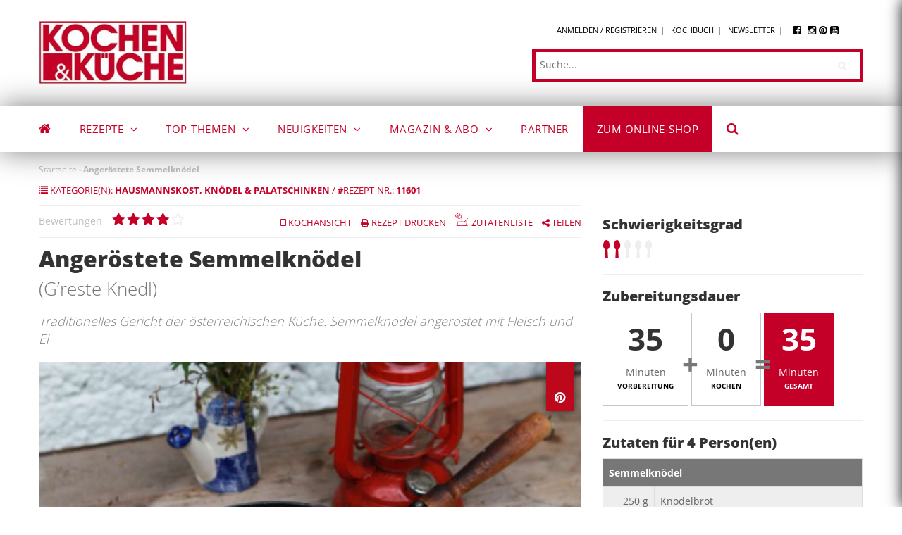

--- FILE ---
content_type: text/html; charset=UTF-8
request_url: https://www.kochen-kueche.com/rezept/angeroestete-semmelknoedel
body_size: 25632
content:
<!DOCTYPE html>
<html lang="de" dir="ltr" prefix="content: http://purl.org/rss/1.0/modules/content/  dc: http://purl.org/dc/terms/  foaf: http://xmlns.com/foaf/0.1/  og: http://ogp.me/ns#  rdfs: http://www.w3.org/2000/01/rdf-schema#  schema: http://schema.org/  sioc: http://rdfs.org/sioc/ns#  sioct: http://rdfs.org/sioc/types#  skos: http://www.w3.org/2004/02/skos/core#  xsd: http://www.w3.org/2001/XMLSchema# ">
<head>
    <meta charset="utf-8" />
<link rel="canonical" href="https://www.kochen-kueche.com/rezept/angeroestete-semmelknoedel" />
<meta http-equiv="content-language" content="de" />
<meta name="description" content="➤ Rezept » Angeröstete Semmelknödel » mehr als 15.000 Gerichte &amp; Speisen online » mit Liebe gekocht. ✓ herzhaft + ✓ regional ➤ Jetzt nachlesen!" />
<meta property="og:site_name" content="Kochen &amp; Küche" />
<meta property="og:type" content="Rezepte" />
<meta property="og:url" content="https://www.kochen-kueche.com/rezept/angeroestete-semmelknoedel" />
<meta property="og:title" content="Angeröstete Semmelknödel » herzhafte Gerichte &amp; Speisen" />
<meta property="og:description" content="➤ Rezept » Angeröstete Semmelknödel » mehr als 15.000 Gerichte &amp; Speisen online » mit Liebe gekocht. ✓ herzhaft + ✓ regional ➤ Jetzt nachlesen!" />
<meta property="og:image" content="https://www.kochen-kueche.com/sites/default/files/styles/normal_size/public/redaktionsrezept_images/geroestete_knoedel.jpg?itok=3yj245Zv" />
<meta property="og:image" content="https://www.kochen-kueche.com/sites/default/files/logo.jpg" />
<meta name="Generator" content="Drupal 8 (https://www.drupal.org)" />
<meta name="MobileOptimized" content="width" />
<meta name="HandheldFriendly" content="true" />
<meta name="viewport" content="width=device-width, initial-scale=1.0" />
<link rel="alternate" hreflang="de" href="https://www.kochen-kueche.com/rezept/angeroestete-semmelknoedel" />
<link rel="shortcut icon" href="/sites/default/files/favicon.ico" type="image/vnd.microsoft.icon" />


        <title>Angeröstete Semmelknödel » herzhafte Gerichte &amp; Speisen</title>

        <link rel="alternate" href="https://www.kochen-kueche.com/" hreflang="x-default" />

        <meta name="seobility" content="9f2b5d324eef9601579eff05be77e988">
        <meta name="p:domain_verify" content="03ad8524cc3b53175c8d8c54162586e3"/>
        <meta name="seobility" content="14e1dc5e911f19c5d933f9cef9f1d0d5">

        
        
        <link rel="stylesheet" media="all" href="/sites/default/files/css/css_WGE_krJ3sOW6xehu1p0mrrDeLPPxnV0EesPXdqxDrAY.css" />
<link rel="stylesheet" media="print" href="/sites/default/files/css/css_01k9Qibiwnwql7T3HX_pb-7KOmXkA7K9MsRtZJo8VwQ.css" />
<link rel="stylesheet" media="all" href="/sites/default/files/css/css_mkqX3As3XP3zGRlhtRy9hY5Pt2yUIhMiXdsULoIbtTQ.css" />
<link rel="stylesheet" media="all" href="https://cdnjs.cloudflare.com/ajax/libs/font-awesome/4.7.0/css/font-awesome.min.css" />
<link rel="stylesheet" media="all" href="/sites/default/files/css/css_gIFeGjATtnmWo4J3WZVXdtR6Tn0ntzg4ipMRCETauMY.css" />
<link rel="stylesheet" media="all" href="/sites/default/files/css/css_Q3c4MLQUukKNKkvUZayg1_QKKLnVxrS3jiPODBiRA9k.css" />
<link rel="stylesheet" media="print" href="/sites/default/files/css/css_DAqCYY_gK3fN-1etMW2cM3hubcLGCJE7B2tK5O0Nbco.css" />



            <!-- Global site tag (gtag.js) - Google Analytics -->
           
            
                                        
            
            

            </head>

            
<body id="body"  class="layout-no-sidebars not-preloader path-node page-node-type-redaktionsrezept">




<a href="#main-content" class="visually-hidden focusable">
    Direkt zum Inhalt
</a>

<!-- Search Modal -->
<div class="modal fade" id="searchModal" tabindex="-1" role="dialog" aria-labelledby="searchModalLabel">
    <div class="modal-dialog" role="document">
        <div class="modal-content">
            <div class="modal-header">
                <button type="button" class="close" data-dismiss="modal" aria-label="Close"><span aria-hidden="true">&times;</span></button>
                <h4 class="modal-title" id="myModalLabel">Suchen</h4>
            </div>
            <div class="modal-body">
                <div class="search-block-form block block-search container-inline" data-drupal-selector="search-block-form" id="block-suchformular-2" role="search">
  
    
    <div class="content container-inline">
        <form action="/search/node" method="get" id="search-block-form" accept-charset="UTF-8" class="search-form search-block-form">
  <div class="js-form-item form-item js-form-type-search form-item-keys js-form-item-keys form-no-label">
      <label for="edit-keys" class="visually-hidden">Suche</label>
        <input title="Geben Sie die Begriffe ein, nach denen Sie suchen." placeholder="Suche..." data-drupal-selector="edit-keys" type="search" id="edit-keys" name="keys" value="" size="15" maxlength="128" class="form-search" />

        </div>
<div data-drupal-selector="edit-actions" class="form-actions js-form-wrapper form-wrapper" id="edit-actions"><input class="search-form__submit button js-form-submit form-submit" data-drupal-selector="edit-submit" type="submit" id="edit-submit" value="" />
</div>

</form>

  
  </div>
</div>

            </div>
        </div>
    </div>
</div>


  <div class="dialog-off-canvas-main-canvas" data-off-canvas-main-canvas>
    
		
<div class="body-page" >
	       <header id="header" class="header-v4 kuk-header visible-md-block visible-lg-block">

  <div class="topbar">
    <div class="container">
        <div class="row">

            <div class="col-sm-7 col-xs-12">
                   <div>
    <div id="block-sitebranding-2" class="clearfix site-branding block block-system block-system-branding-block no-title">
  
    
        <a href="/" title="Startseite" rel="home" class="site-branding-logo padding-top-20">
        
        <img src="/sites/default/files/logo.jpg" alt="Startseite" />
        
    </a>
    </div>

  </div>
             </div>

            <div class="col-sm-5 col-xs-12">
                <div class="row-1">
                       <div>
    <nav role="navigation" aria-labelledby="block-topmenu-menu" id="block-topmenu" class="block block-menu navigation menu--top-menu">
          
  
    
  <div class="block-content">
                 
              <ul class="clearfix gva_menu">
        
            <li  gva_class="logged-in-hide" gva_icon="" gva_layout="menu-list" gva_layout_columns="3" gva_block="views_block__article_blocks_block_13" gva_active="" class="menu-item logged-in-hide">
        <a href="/user/login" gva_class="logged-in-hide" gva_layout="menu-list" gva_layout_columns="3" gva_block="views_block__article_blocks_block_13" data-drupal-link-system-path="user/login">Anmelden / Registrieren</a>
        
      </li>
    
            <li  gva_class="logged-in-hide" gva_icon="" gva_layout="menu-list" gva_layout_columns="3" gva_block="views_block__article_blocks_block_13" gva_active="" class="menu-item logged-in-hide">
        <a href="/user/login" gva_class="logged-in-hide" gva_layout="menu-list" gva_layout_columns="3" gva_block="views_block__article_blocks_block_13" data-drupal-link-system-path="user/login">Kochbuch</a>
        
      </li>
    
            <li  gva_class="" gva_icon="" gva_layout="menu-list" gva_layout_columns="3" gva_block="views_block__article_blocks_block_13" gva_active="" class="menu-item ">
        <a href="/newsletter-anmeldung" gva_layout="menu-list" gva_layout_columns="3" gva_block="views_block__article_blocks_block_13" data-drupal-link-system-path="node/3903">Newsletter</a>
        
      </li>
        </ul>
  


        </div>  
</nav>

  </div>
                     <div class="social">
                        <a href="https://www.facebook.com/kochen.kueche" target="_blank" rel="nofollow"><i class="fa fa-facebook-square"></i></a>
                        <a href="https://www.instagram.com/kochen.kueche" target="_blank" rel="nofollow"><i class="fa fa-instagram"></i></a>
                        <a href="https://www.pinterest.at/kochenundkueche/" target="_blank" rel="nofollow"><i class="fa fa-pinterest"></i></a>
                        <a href="https://www.youtube.com/user/kochenundkueche" target="_blank" rel="nofollow"><i class="fa fa-youtube-square"></i></a>
                    </div>
                </div>
                <div class="row-2">
                       <div>
    <div class="search-block-form block block-search container-inline" data-drupal-selector="search-block-form" id="block-suchformular-2" role="search">
  
    
    <div class="content container-inline">
        <form action="/search/node" method="get" id="search-block-form" accept-charset="UTF-8" class="search-form search-block-form">
  <div class="js-form-item form-item js-form-type-search form-item-keys js-form-item-keys form-no-label">
      <label for="edit-keys" class="visually-hidden">Suche</label>
        <input title="Geben Sie die Begriffe ein, nach denen Sie suchen." placeholder="Suche..." data-drupal-selector="edit-keys" type="search" id="edit-keys" name="keys" value="" size="15" maxlength="128" class="form-search" />

        </div>
<div data-drupal-selector="edit-actions" class="form-actions js-form-wrapper form-wrapper" id="edit-actions"><input class="search-form__submit button js-form-submit form-submit" data-drupal-selector="edit-submit" type="submit" id="edit-submit" value="" />
</div>

</form>

  
  </div>
</div>

  </div>
                 </div>
            </div>
        </div>
    </div>
</div>

  <div class="header-bottom gv-sticky-menu">
        <div>
    <div id="block-sitebranding-2" class="clearfix site-branding block block-system block-system-branding-block no-title">
  
    
        <a href="/" title="Startseite" rel="home" class="site-branding-logo padding-top-20">
        
        <img src="/sites/default/files/logo.jpg" alt="Startseite" />
        
    </a>
    </div>

  </div>
     <div class="main-menu">
      <div class="container">
        <div class="row">
          <div class="col-xs-12 area-main-menu">
            <div class="area-inner menu-hover">
                <div>
    <nav role="navigation" aria-labelledby="block-mainnavigation-menu" id="block-mainnavigation" class="block block-menu navigation menu--main">
          
  
    
  <div class="block-content">
                 
<div class="gva-navigation">

              <ul class="clearfix gva_menu gva_menu_main">
                                      <li  gva_class="" gva_active="" class="menu-item ">
        <a href="/" class="">
                                      </a>
                      </li>
                                                <li  gva_class="rezepte" gva_active="" class="menu-item rezepte gva-mega-menu mega-menu-block">
        <a href="/rezepte-liste" class="">
                    Rezepte                      <span class="icaret nav-plus fa fa-angle-down"></span>
                  </a>
                  <div class="sub-menu">
            <div class="views-element-container block block-views block-views-blockterms-block-1 no-title" id="block-views-block-terms-block-1">
  
    
      <div class="content block-content">
      <div><div class="masonry js-view-dom-id-17d154b3480b8c57faa4c0cdc5d3a75f52b7c5d8e62dd4659a1439ae18259cfe">
  
  
  

  
  <form class="views-exposed-form bef-exposed-form" data-drupal-selector="views-exposed-form-terms-block-1" action="/rezept/angeroestete-semmelknoedel" method="get" id="views-exposed-form-terms-block-1" accept-charset="UTF-8">
  <div class="js-form-item form-item js-form-type-textfield form-item-name js-form-item-name">
      <label for="edit-name">Nach Kategorie filtern</label>
        <input data-drupal-selector="edit-name" type="text" id="edit-name" name="name" value="" size="30" maxlength="128" class="form-text" />

        </div>
<div data-drupal-selector="edit-actions" class="form-actions js-form-wrapper form-wrapper" id="edit-actions"><input data-drupal-selector="edit-submit-terms" type="submit" id="edit-submit-terms" value="Suchen" class="button js-form-submit form-submit" />
</div>


</form>

  

  <div class="grid-item">

    <div class="row">
        <div class="title col-lg-2 col-md-2 col-sm-12 col-xs-12">A</div>
        <div class="links col-lg-10 col-md-10 col-sm-12 col-xs-12">
            
                                                            <div class="views-field views-field-name"><span class="field-content"><a href="/rezepte/apfel-birne" hreflang="de">Apfel &amp; Birne</a></span></div>
                                                                                <div class="views-field views-field-name"><span class="field-content"><a href="/rezepte/aromakueche" hreflang="de">Aromaküche</a></span></div>
                                                                                <div class="views-field views-field-name"><span class="field-content"><a href="/rezepte/auflauf-lasagne" hreflang="de">Auflauf &amp; Lasagne</a></span></div>
                                                                                <div class="views-field views-field-name"><span class="field-content"><a href="/rezepte/aufstriche" hreflang="de">Aufstriche</a></span></div>
                                    
                    </div>
    </div>

</div>


<div class="grid-item">

    <div class="row">
        <div class="title col-lg-2 col-md-2 col-sm-12 col-xs-12">B</div>
        <div class="links col-lg-10 col-md-10 col-sm-12 col-xs-12">
            
                                                            <div class="views-field views-field-name"><span class="field-content"><a href="/rezepte/babynahrung" hreflang="de">Babynahrung</a></span></div>
                                                                                <div class="views-field views-field-name"><span class="field-content"><a href="/rezepte/backen" hreflang="de">Backen</a></span></div>
                                                                                <div class="views-field views-field-name"><span class="field-content"><a href="/rezepte/baeuerinnen-backen" hreflang="de">Bäuerinnen backen</a></span></div>
                                                                                <div class="views-field views-field-name"><span class="field-content"><a href="/rezepte/baeuerinnen-kochen" hreflang="de">Bäuerinnen kochen</a></span></div>
                                                                                <div class="views-field views-field-name"><span class="field-content"><a href="/rezepte/beeren" hreflang="de">Beeren</a></span></div>
                                                                                <div class="views-field views-field-name"><span class="field-content"><a href="/rezepte/beilagen" hreflang="de">Beilagen</a></span></div>
                                                                                <div class="views-field views-field-name"><span class="field-content"><a href="/rezepte/blaetterteig" hreflang="de">Blätterteig</a></span></div>
                                                                                <div class="views-field views-field-name"><span class="field-content"><a href="/rezepte/brennnessel-rezepte" hreflang="de">Brennnessel Rezepte</a></span></div>
                                                                                <div class="views-field views-field-name"><span class="field-content"><a href="/rezepte/brot-gebaeck" hreflang="de">Brot &amp; Gebäck</a></span></div>
                                    
                    </div>
    </div>

</div>


<div class="grid-item">

    <div class="row">
        <div class="title col-lg-2 col-md-2 col-sm-12 col-xs-12">C</div>
        <div class="links col-lg-10 col-md-10 col-sm-12 col-xs-12">
            
                                                            <div class="views-field views-field-name"><span class="field-content"><a href="/rezepte/chinakohl-gerichte" hreflang="de">Chinakohl</a></span></div>
                                    
                    </div>
    </div>

</div>


<div class="grid-item">

    <div class="row">
        <div class="title col-lg-2 col-md-2 col-sm-12 col-xs-12">D</div>
        <div class="links col-lg-10 col-md-10 col-sm-12 col-xs-12">
            
                                                            <div class="views-field views-field-name"><span class="field-content"><a href="/rezepte/das-kochmagazin-damals-heute" hreflang="de">Das Kochmagazin damals &amp; heute</a></span></div>
                                                                                <div class="views-field views-field-name"><span class="field-content"><a href="/eis-rezepte" hreflang="de">Die besten Eisrezepte zum Selbermachen</a></span></div>
                                    
                    </div>
    </div>

</div>


<div class="grid-item">

    <div class="row">
        <div class="title col-lg-2 col-md-2 col-sm-12 col-xs-12">E</div>
        <div class="links col-lg-10 col-md-10 col-sm-12 col-xs-12">
            
                                                            <div class="views-field views-field-name"><span class="field-content"><a href="/rezepte/einkochen-und-einlegen" hreflang="de">Einkochen und Einlegen</a></span></div>
                                                                                <div class="views-field views-field-name"><span class="field-content"><a href="/rezepte/erdaepfel" hreflang="de">Erdäpfel</a></span></div>
                                                                                <div class="views-field views-field-name"><span class="field-content"><a href="/rezepte/erdbeeren" hreflang="de">Erdbeeren</a></span></div>
                                    
                    </div>
    </div>

</div>


<div class="grid-item">

    <div class="row">
        <div class="title col-lg-2 col-md-2 col-sm-12 col-xs-12">F</div>
        <div class="links col-lg-10 col-md-10 col-sm-12 col-xs-12">
            
                                                            <div class="views-field views-field-name"><span class="field-content"><a href="/rezepte/festtagstorten-gebaeck" hreflang="de">Festtagstorten &amp; -gebäck</a></span></div>
                                                                                <div class="views-field views-field-name"><span class="field-content"><a href="/beste-fisch-rezepte" hreflang="de">Fisch Rezepte</a></span></div>
                                                                                <div class="views-field views-field-name"><span class="field-content"><a href="/rezepte/forelle" hreflang="de">Forelle</a></span></div>
                                    
                    </div>
    </div>

</div>


<div class="grid-item">

    <div class="row">
        <div class="title col-lg-2 col-md-2 col-sm-12 col-xs-12">G</div>
        <div class="links col-lg-10 col-md-10 col-sm-12 col-xs-12">
            
                                                            <div class="views-field views-field-name"><span class="field-content"><a href="/rezepte/gaensebluemchen" hreflang="de">Gänseblümchen</a></span></div>
                                                                                <div class="views-field views-field-name"><span class="field-content"><a href="/rezepte/gefluegel" hreflang="de">Geflügel</a></span></div>
                                                                                <div class="views-field views-field-name"><span class="field-content"><a href="/rezepte/gemuesegerichte" hreflang="de">Gemüsegerichte</a></span></div>
                                                                                <div class="views-field views-field-name"><span class="field-content"><a href="/stevia-gerichte" hreflang="de">Gerichte mit Stevia</a></span></div>
                                                                                <div class="views-field views-field-name"><span class="field-content"><a href="/rezepte/getraenke" hreflang="de">Getränke</a></span></div>
                                                                                <div class="views-field views-field-name"><span class="field-content"><a href="/rezepte/getreide-gerichte" hreflang="de">Getreide Gerichte</a></span></div>
                                                                                <div class="views-field views-field-name"><span class="field-content"><a href="/rezepte/grillrezepte" hreflang="de">Grillrezepte</a></span></div>
                                    
                    </div>
    </div>

</div>


<div class="grid-item">

    <div class="row">
        <div class="title col-lg-2 col-md-2 col-sm-12 col-xs-12">H</div>
        <div class="links col-lg-10 col-md-10 col-sm-12 col-xs-12">
            
                                                            <div class="views-field views-field-name"><span class="field-content"><a href="/rezepte/halloween" hreflang="de">Halloween</a></span></div>
                                                                                <div class="views-field views-field-name"><span class="field-content"><a href="/rezepte/haltbar-machen" hreflang="de">Haltbar machen</a></span></div>
                                                                                <div class="views-field views-field-name"><span class="field-content"><a href="/rezepte/hausmannskost" hreflang="de">Hausmannskost</a></span></div>
                                                                                <div class="views-field views-field-name"><span class="field-content"><a href="/rezepte/hausmittel" hreflang="de">Hausmittel</a></span></div>
                                                                                <div class="views-field views-field-name"><span class="field-content"><a href="/rezepte/holunderblueten" hreflang="de">Holunderblüten</a></span></div>
                                                                                <div class="views-field views-field-name"><span class="field-content"><a href="/honig-rezepte" hreflang="de">Honig Rezepte - Kochen &amp; Backen</a></span></div>
                                                                                <div class="views-field views-field-name"><span class="field-content"><a href="/rezepte/huelsenfruechte-rezepte" hreflang="de">Hülsenfrüchte</a></span></div>
                                    
                    </div>
    </div>

</div>


<div class="grid-item">

    <div class="row">
        <div class="title col-lg-2 col-md-2 col-sm-12 col-xs-12">J</div>
        <div class="links col-lg-10 col-md-10 col-sm-12 col-xs-12">
            
                                                            <div class="views-field views-field-name"><span class="field-content"><a href="/jausen-rezepte" hreflang="de">Jausen Rezepte</a></span></div>
                                    
                    </div>
    </div>

</div>


<div class="grid-item">

    <div class="row">
        <div class="title col-lg-2 col-md-2 col-sm-12 col-xs-12">K</div>
        <div class="links col-lg-10 col-md-10 col-sm-12 col-xs-12">
            
                                                            <div class="views-field views-field-name"><span class="field-content"><a href="/rezepte/kalbfleisch" hreflang="de">Kalbfleisch</a></span></div>
                                                                                <div class="views-field views-field-name"><span class="field-content"><a href="/kaese-rezepte" hreflang="de">Käse Rezepte</a></span></div>
                                                                                <div class="views-field views-field-name"><span class="field-content"><a href="/rezepte/kastanien" hreflang="de">Kastanien</a></span></div>
                                                                                <div class="views-field views-field-name"><span class="field-content"><a href="/rezepte/kekse-konfekt" hreflang="de">Kekse &amp; Konfekt</a></span></div>
                                                                                <div class="views-field views-field-name"><span class="field-content"><a href="/rezepte/kirschen" hreflang="de">Kirschen</a></span></div>
                                                                                <div class="views-field views-field-name"><span class="field-content"><a href="/rezepte/knoedel-palatschinken" hreflang="de">Knödel &amp; Palatschinken</a></span></div>
                                                                                <div class="views-field views-field-name"><span class="field-content"><a href="/rezepte/kornelkirsche-dirndl" hreflang="de">Kornelkirsche (Dirndl)</a></span></div>
                                                                                <div class="views-field views-field-name"><span class="field-content"><a href="/rezepte/krapfen" hreflang="de">Krapfen</a></span></div>
                                                                                <div class="views-field views-field-name"><span class="field-content"><a href="/rezepte/kraeuter" hreflang="de">Kräuter</a></span></div>
                                                                                <div class="views-field views-field-name"><span class="field-content"><a href="/rezepte/kraeuter-sprossen-gemuese" hreflang="de">Kräuter, Sprossen und Gemüse</a></span></div>
                                                                                <div class="views-field views-field-name"><span class="field-content"><a href="/rezepte/kuchen" hreflang="de">Kuchen</a></span></div>
                                                                                <div class="views-field views-field-name"><span class="field-content"><a href="/kuerbis-rezepte" hreflang="de">Kürbis Rezepte</a></span></div>
                                    
                    </div>
    </div>

</div>


<div class="grid-item">

    <div class="row">
        <div class="title col-lg-2 col-md-2 col-sm-12 col-xs-12">L</div>
        <div class="links col-lg-10 col-md-10 col-sm-12 col-xs-12">
            
                                                            <div class="views-field views-field-name"><span class="field-content"><a href="/lachs-rezepte" hreflang="de">Lachs Rezepte</a></span></div>
                                                                                <div class="views-field views-field-name"><span class="field-content"><a href="/rezepte/lammfleisch" hreflang="de">Lammfleisch</a></span></div>
                                    
                    </div>
    </div>

</div>


<div class="grid-item">

    <div class="row">
        <div class="title col-lg-2 col-md-2 col-sm-12 col-xs-12">M</div>
        <div class="links col-lg-10 col-md-10 col-sm-12 col-xs-12">
            
                                                            <div class="views-field views-field-name"><span class="field-content"><a href="/rezepte/marillen" hreflang="de">Marillen</a></span></div>
                                                                                <div class="views-field views-field-name"><span class="field-content"><a href="/rezepte/marillenkuchen-1" hreflang="de">Marillenkuchen</a></span></div>
                                                                                <div class="views-field views-field-name"><span class="field-content"><a href="/beste-most-rezepte" hreflang="de">Most-Rezepte</a></span></div>
                                                                                <div class="views-field views-field-name"><span class="field-content"><a href="/rezepte/muttertag" hreflang="de">Muttertag</a></span></div>
                                    
                    </div>
    </div>

</div>


<div class="grid-item">

    <div class="row">
        <div class="title col-lg-2 col-md-2 col-sm-12 col-xs-12">N</div>
        <div class="links col-lg-10 col-md-10 col-sm-12 col-xs-12">
            
                                                            <div class="views-field views-field-name"><span class="field-content"><a href="/rezepte/nachspeisen" hreflang="de">Nachspeisen</a></span></div>
                                                                                <div class="views-field views-field-name"><span class="field-content"><a href="/rezepte/nudelgerichte" hreflang="de">Nudelgerichte</a></span></div>
                                                                                <div class="views-field views-field-name"><span class="field-content"><a href="/nuss-rezepte" hreflang="de">Nuss Rezepte</a></span></div>
                                    
                    </div>
    </div>

</div>


<div class="grid-item">

    <div class="row">
        <div class="title col-lg-2 col-md-2 col-sm-12 col-xs-12">O</div>
        <div class="links col-lg-10 col-md-10 col-sm-12 col-xs-12">
            
                                                            <div class="views-field views-field-name"><span class="field-content"><a href="/rezepte/osterrezepte" hreflang="de">Osterrezepte</a></span></div>
                                    
                    </div>
    </div>

</div>


<div class="grid-item">

    <div class="row">
        <div class="title col-lg-2 col-md-2 col-sm-12 col-xs-12">P</div>
        <div class="links col-lg-10 col-md-10 col-sm-12 col-xs-12">
            
                                                            <div class="views-field views-field-name"><span class="field-content"><a href="/rezepte/palatschinken" hreflang="de">Palatschinken</a></span></div>
                                                                                <div class="views-field views-field-name"><span class="field-content"><a href="/rezepte/paprika" hreflang="de">Paprika</a></span></div>
                                                                                <div class="views-field views-field-name"><span class="field-content"><a href="/rezepte/paradeiser" hreflang="de">Paradeiser</a></span></div>
                                                                                <div class="views-field views-field-name"><span class="field-content"><a href="/rezepte/pfirsiche-nektarinen" hreflang="de">Pfirsiche &amp; Nektarinen</a></span></div>
                                                                                <div class="views-field views-field-name"><span class="field-content"><a href="/rezepte/pilz-rezepte" hreflang="de">Pilz-Rezepte</a></span></div>
                                                                                <div class="views-field views-field-name"><span class="field-content"><a href="/rezepte/pistazien" hreflang="de">Pistazien</a></span></div>
                                                                                <div class="views-field views-field-name"><span class="field-content"><a href="/pizza-rezepte" hreflang="de">Pizza-Rezepte</a></span></div>
                                    
                    </div>
    </div>

</div>


<div class="grid-item">

    <div class="row">
        <div class="title col-lg-2 col-md-2 col-sm-12 col-xs-12">R</div>
        <div class="links col-lg-10 col-md-10 col-sm-12 col-xs-12">
            
                                                            <div class="views-field views-field-name"><span class="field-content"><a href="/reis-rezepte" hreflang="de">Reis-Rezepte</a></span></div>
                                                                                <div class="views-field views-field-name"><span class="field-content"><a href="/rezepte/resteverwertung" hreflang="de">Resteverwertung</a></span></div>
                                                                                <div class="views-field views-field-name"><span class="field-content"><a href="/rezepte/rhabarber-rezepte" hreflang="de">Rhabarber Rezepte</a></span></div>
                                                                                <div class="views-field views-field-name"><span class="field-content"><a href="/rezepte/ribiseln" hreflang="de">Ribiseln</a></span></div>
                                                                                <div class="views-field views-field-name"><span class="field-content"><a href="/rezepte/rindfleisch" hreflang="de">Rindfleisch</a></span></div>
                                    
                    </div>
    </div>

</div>


<div class="grid-item">

    <div class="row">
        <div class="title col-lg-2 col-md-2 col-sm-12 col-xs-12">S</div>
        <div class="links col-lg-10 col-md-10 col-sm-12 col-xs-12">
            
                                                            <div class="views-field views-field-name"><span class="field-content"><a href="/salat-rezepte" hreflang="de">Salat-Rezepte</a></span></div>
                                                                                <div class="views-field views-field-name"><span class="field-content"><a href="/rezepte/saucen" hreflang="de">Saucen</a></span></div>
                                                                                <div class="views-field views-field-name"><span class="field-content"><a href="/rezepte/schweinefleisch" hreflang="de">Schweinefleisch</a></span></div>
                                                                                <div class="views-field views-field-name"><span class="field-content"><a href="/rezepte/sommerparty" hreflang="de">Sommerparty</a></span></div>
                                                                                <div class="views-field views-field-name"><span class="field-content"><a href="/rezepte/spargel" hreflang="de">Spargel</a></span></div>
                                                                                <div class="views-field views-field-name"><span class="field-content"><a href="/rezepte/spargelsuppe" hreflang="de">Spargelsuppe</a></span></div>
                                                                                <div class="views-field views-field-name"><span class="field-content"><a href="/rezepte/spiesse" hreflang="de">Spieße</a></span></div>
                                                                                <div class="views-field views-field-name"><span class="field-content"><a href="/rezepte/steirisches-kuerbiskernoel" hreflang="de">Steirisches Kürbiskernöl</a></span></div>
                                                                                <div class="views-field views-field-name"><span class="field-content"><a href="/sterz-rezepte" hreflang="de">Sterz-Rezepte</a></span></div>
                                                                                <div class="views-field views-field-name"><span class="field-content"><a href="/rezepte/strudel" hreflang="de">Strudel</a></span></div>
                                                                                <div class="views-field views-field-name"><span class="field-content"><a href="/rezepte/suppen" hreflang="de">Suppen</a></span></div>
                                                                                <div class="views-field views-field-name"><span class="field-content"><a href="/rezepte/suppeneinlagen" hreflang="de">Suppeneinlagen</a></span></div>
                                                                                <div class="views-field views-field-name"><span class="field-content"><a href="/rezepte/suesse-hauptgerichte" hreflang="de">Süße Hauptgerichte</a></span></div>
                                    
                    </div>
    </div>

</div>


<div class="grid-item">

    <div class="row">
        <div class="title col-lg-2 col-md-2 col-sm-12 col-xs-12">T</div>
        <div class="links col-lg-10 col-md-10 col-sm-12 col-xs-12">
            
                                                            <div class="views-field views-field-name"><span class="field-content"><a href="/rezepte/tante-fanny" hreflang="de">Tante Fanny</a></span></div>
                                                                                <div class="views-field views-field-name"><span class="field-content"><a href="/rezepte/topinambur" hreflang="de">Topinambur</a></span></div>
                                                                                <div class="views-field views-field-name"><span class="field-content"><a href="/rezepte/torten-backrezepte" hreflang="de">Torten &amp; Backrezepte</a></span></div>
                                                                                <div class="views-field views-field-name"><span class="field-content"><a href="/rezepte/truthahn" hreflang="de">Truthahn</a></span></div>
                                    
                    </div>
    </div>

</div>


<div class="grid-item">

    <div class="row">
        <div class="title col-lg-2 col-md-2 col-sm-12 col-xs-12">V</div>
        <div class="links col-lg-10 col-md-10 col-sm-12 col-xs-12">
            
                                                            <div class="views-field views-field-name"><span class="field-content"><a href="/rezepte/vegane-rezepte" hreflang="de">Vegane Rezepte</a></span></div>
                                                                                <div class="views-field views-field-name"><span class="field-content"><a href="/rezepte/vegetarisch" hreflang="de">Vegetarisch</a></span></div>
                                                                                <div class="views-field views-field-name"><span class="field-content"><a href="/rezepte/vorkochen" hreflang="de">Vorkochen</a></span></div>
                                                                                <div class="views-field views-field-name"><span class="field-content"><a href="/rezepte/vorspeisen" hreflang="de">Vorspeisen</a></span></div>
                                    
                    </div>
    </div>

</div>


<div class="grid-item">

    <div class="row">
        <div class="title col-lg-2 col-md-2 col-sm-12 col-xs-12">W</div>
        <div class="links col-lg-10 col-md-10 col-sm-12 col-xs-12">
            
                                                            <div class="views-field views-field-name"><span class="field-content"><a href="/rezepte/weihnachtliche-baeckereien" hreflang="de">Weihnachtliche Bäckereien</a></span></div>
                                                                                <div class="views-field views-field-name"><span class="field-content"><a href="/rezepte/weihnachtliche-hauptgerichte" hreflang="de">Weihnachtliche Hauptgerichte</a></span></div>
                                                                                <div class="views-field views-field-name"><span class="field-content"><a href="/rezepte/weihnachtliche-vorspeisen" hreflang="de">Weihnachtliche Vorspeisen</a></span></div>
                                                                                <div class="views-field views-field-name"><span class="field-content"><a href="/rezepte/weintrauben" hreflang="de">Weintrauben</a></span></div>
                                                                                <div class="views-field views-field-name"><span class="field-content"><a href="/rezepte/wild-rezepte" hreflang="de">Wild-Rezepte</a></span></div>
                                                                                <div class="views-field views-field-name"><span class="field-content"><a href="/rezepte/wok-rezepte" hreflang="de">Wok-Rezepte</a></span></div>
                                                                                <div class="views-field views-field-name"><span class="field-content"><a href="/rezepte/wurzelgemuese" hreflang="de">Wurzelgemüse</a></span></div>
                                    
                    </div>
    </div>

</div>


<div class="grid-item">

    <div class="row">
        <div class="title col-lg-2 col-md-2 col-sm-12 col-xs-12">Z</div>
        <div class="links col-lg-10 col-md-10 col-sm-12 col-xs-12">
            
                                                            <div class="views-field views-field-name"><span class="field-content"><a href="/rezepte/zander" hreflang="de">Zander</a></span></div>
                                                                                <div class="views-field views-field-name"><span class="field-content"><a href="/rezepte/zitrone" hreflang="de">Zitrone</a></span></div>
                                                                                <div class="views-field views-field-name"><span class="field-content"><a href="/rezepte/zucchini" hreflang="de">Zucchini</a></span></div>
                                                                                <div class="views-field views-field-name"><span class="field-content"><a href="/rezepte/zwetschken" hreflang="de">Zwetschken</a></span></div>
                                    
                    </div>
    </div>

</div>



    

  
  

  
  
</div>
</div>

    </div>
  </div>

          </div>
                      </li>
                                                        <li  gva_class="" gva_active="" class="menu-item menu-item--expanded  gva-mega-menu megamenu menu-grid menu-columns-2">
        <a href="/landingpage-kategorien" class="">
                    Top-Themen                      <span class="icaret nav-plus fa fa-angle-down"></span>
                  </a>
                                        <ul class="menu sub-menu">
                                      <li  class="menu-item">
        <a href="/landingpage-kategorie/526/backen" class="">
                    Backen                  </a>
                      </li>
                                  <li  class="menu-item">
        <a href="/landingpage-kategorie/535/backen-fuer-weihnachten" class="">
                    Backen für Weihnachten                  </a>
                      </li>
                                  <li  class="menu-item">
        <a href="/landingpage-kategorie/527/drinks-cocktails" class="">
                    Drinks &amp; Cocktails                  </a>
                      </li>
                                  <li  class="menu-item">
        <a href="/landingpage-kategorie/525/festtagsgerichte" class="">
                    Festtagsgerichte                  </a>
                      </li>
                                  <li  class="menu-item">
        <a href="/landingpage-kategorie/531/fisch" class="">
                    Fisch                  </a>
                      </li>
                                  <li  class="menu-item">
        <a href="/landingpage-kategorie/523/fleisch" class="">
                    Fleisch                  </a>
                      </li>
                                  <li  class="menu-item">
        <a href="/landingpage-kategorie/529/gemuese" class="">
                    Gemüse                  </a>
                      </li>
                                  <li  class="menu-item">
        <a href="/landingpage-kategorie/530/gesund-kochen" class="">
                    Gesund kochen                  </a>
                      </li>
                                  <li  class="menu-item">
        <a href="/landingpage-kategorie/533/gluten-laktosefrei" class="">
                    Gluten- &amp; Laktosefrei                  </a>
                      </li>
                                  <li  class="menu-item">
        <a href="/landingpage-kategorie/524/grillen" class="">
                    Grillen                  </a>
                      </li>
                                  <li  class="menu-item">
        <a href="/landingpage-kategorie/536/haltbar-machen" class="">
                    Haltbar machen                  </a>
                      </li>
                                  <li  class="menu-item">
        <a href="/landingpage-kategorie/522/obst" class="">
                    Obst                  </a>
                      </li>
                                  <li  class="menu-item">
        <a href="/landingpage-kategorie/521/regional-saisonal" class="">
                    Regional &amp; Saisonal                  </a>
                      </li>
                                  <li  class="menu-item">
        <a href="/landingpage-kategorie/539/selbst-gemuese-kraeuter-und-salat-anbauen" class="">
                    Selbst Gemüse, Kräuter und Salat anbauen                  </a>
                      </li>
                                  <li  class="menu-item">
        <a href="/landingpage-kategorie/528/speiseart" class="">
                    Speiseart                  </a>
                      </li>
                                  <li  class="menu-item">
        <a href="/landingpage-kategorie/532/vegan-vegetarisch" class="">
                    Vegan &amp; Vegetarisch                  </a>
                      </li>
                                  <li  class="menu-item">
        <a href="/landingpage-kategorie/534/wildrezepte" class="">
                    Wildrezepte                  </a>
                      </li>
                                  <li  class="menu-item">
        <a href="/landingpage-kategorie/537/zubereitungsart" class="">
                    Zubereitungsart                  </a>
                      </li>
        </ul>
  
              </li>
                                  <li  gva_class="" gva_active="" class="menu-item menu-item--expanded ">
        <a href="/news-liste" class="">
                    Neuigkeiten                      <span class="icaret nav-plus fa fa-angle-down"></span>
                  </a>
                                        <ul class="menu sub-menu">
                                      <li  class="menu-item menu-item--expanded">
        <a href="https://www.kochen-kueche.com/gewinnspiele" class="">
                    Gewinnspiele                      <span class="icaret nav-plus fa fa-angle-down"></span>
                  </a>
                                        <ul class="menu sub-menu">
                                      <li  class="menu-item">
        <a href="https://www.kochen-kueche.com/gewinnspiel-bauernbundball-0" class="">
                    Gewinnspiel Bauernbundball 2026                  </a>
                      </li>
                                  <li  class="menu-item">
        <a href="https://www.kochen-kueche.com/gewinnspiel-probierbox-bierregion-innviertel" class="">
                    ProBIERbox Bierregion Innviertel                  </a>
                      </li>
        </ul>
  
              </li>
                                  <li  class="menu-item">
        <a href="https://www.kochen-kueche.com/umfrage" class="">
                    Leserinnen-Umfrage 2026                  </a>
                      </li>
                                  <li  class="menu-item">
        <a href="/termine-events" class="">
                    Genuss-Termine                  </a>
                      </li>
                                  <li  class="menu-item">
        <a href="https://www.kochen-kueche.com/news-kategorien/kuechentechnik" class="">
                    Küchentechnik                  </a>
                      </li>
                                  <li  class="menu-item">
        <a href="https://www.kochen-kueche.com/news-kategorien/wir-stellen-vor" class="">
                    Wir stellen vor                  </a>
                      </li>
                                  <li  class="menu-item">
        <a href="/news-kategorien/backtipps" class="">
                    Backtipps                  </a>
                      </li>
                                  <li  class="menu-item">
        <a href="https://gut-gekocht.kochen-kueche.com/thema/dies-das/leserrezepte/" class="">
                    Leserrezepte                  </a>
                      </li>
                                  <li  class="menu-item">
        <a href="/news-kategorien/buchvorstellungen" class="">
                    Buchvorstellungen                  </a>
                      </li>
                                  <li  class="menu-item">
        <a href="/news-kategorien/kochschule" class="">
                    Kochschule                  </a>
                      </li>
                                  <li  class="menu-item">
        <a href="/news-kategorien/regional-geniessen" class="">
                    Regional genießen                  </a>
                      </li>
                                  <li  class="menu-item">
        <a href="/news-kategorien/saisonale-gerichte" class="">
                    Saisonale Gerichte                  </a>
                      </li>
                                  <li  class="menu-item">
        <a href="/news-kategorien/schule-des-geschmacks" class="">
                    Schule des Geschmacks                  </a>
                      </li>
                                  <li  class="menu-item">
        <a href="/videos" class="">
                    Videos                  </a>
                      </li>
                                  <li  class="menu-item">
        <a href="/news-kategorien/wissenswertes" class="">
                    Wissenswertes                  </a>
                      </li>
                                  <li  class="menu-item">
        <a href="/glossar" class="">
                    Glossar                  </a>
                      </li>
        </ul>
  
              </li>
                                  <li  gva_class="" gva_active="" class="menu-item menu-item--expanded ">
        <a href="/ausgaben-liste" class="">
                    Magazin &amp; Abo                      <span class="icaret nav-plus fa fa-angle-down"></span>
                  </a>
                                        <ul class="menu sub-menu">
                                      <li  class="menu-item">
        <a href="/ausgaben-liste" class="">
                    Ausgaben &amp; Hefte                  </a>
                      </li>
                                  <li  class="menu-item">
        <a href="https://www.kochen-kueche.com/bestellservice" class="">
                    Alle Abo&#039;s                  </a>
                      </li>
                                  <li  class="menu-item">
        <a href="/kennenlern-angebot" class="">
                    Kennenlern-Angebot                  </a>
                      </li>
                                  <li  class="menu-item">
        <a href="/jahres-abo-geschenk" class="">
                    Geschenk-Magazin                  </a>
                      </li>
                                  <li  class="menu-item">
        <a href="/jahres-abo" class="">
                    Jahres-Abo                  </a>
                      </li>
                                  <li  class="menu-item">
        <a href="/jahres-abo-praemie" class="">
                    Jahres-Abo mit Prämie                  </a>
                      </li>
                                  <li  class="menu-item">
        <a href="/newsletter-anmeldung" class="">
                    Kostenloser Newsletter                  </a>
                      </li>
                                  <li  class="menu-item">
        <a href="/user/register" class="">
                    Kostenlos registrieren                  </a>
                      </li>
        </ul>
  
              </li>
                                  <li  gva_class="" gva_active="" class="menu-item ">
        <a href="/partner" class="">
                    Partner                  </a>
                      </li>
                                  <li  gva_class="highlight" gva_active="" class="menu-item highlight">
        <a href="https://shop.kochen-kueche.at/" class="">
                    Zum Online-Shop                  </a>
                      </li>
                                  <li  gva_class="" gva_active="" class="menu-item ">
        <a href="" class="">
                      <i class="fa far fa-search"></i>
                    Suche                  </a>
                      </li>
        </ul>
  

</div>

        </div>  
</nav>

  </div>
            </div>
          </div>
        </div>
      </div>
    </div>
  </div>

</header>



<header id="header-mobile" class="header-v4 kuk-header hidden-md hidden-lg">

  <div class="header-bottom gv-sticky-menu-mobile">
    <div class="main-menu">
      <div class="container">
        <div class="row">
          <div class="col-xs-12 area-main-menu">
            <div class="area-inner menu-hover">
                   <div>
    <div id="block-sitebranding-2" class="clearfix site-branding block block-system block-system-branding-block no-title">
  
    
        <a href="/" title="Startseite" rel="home" class="site-branding-logo padding-top-20">
        
        <img src="/sites/default/files/logo.jpg" alt="Startseite" />
        
    </a>
    </div>

  </div>
 
              <a href="#" data-toggle="modal" data-target="#searchModal" class="searchModalOpen"><i class="fa fa-search"></i></a>

              <div id="menu-bar" class="menu-bar">
                <span class="one"></span>
                <span class="two"></span>
                <span class="three"></span>
              </div>
            </div>
          </div>
        </div>
      </div>
    </div>
  </div>

</header>



  <div class="promotion area mobile visible-xs">
    <div class="container">
      <div class="content-inner">
            <div>
    <div id="block-300x50admobile" class="block block-block-content block-block-contentc49c10b6-8250-4eb5-9d1f-0068a315462c no-title">
  
    
      <div class="content block-content">
                  <div><ins data-revive-zoneid="5" data-revive-id="d94d1a32c18f4a15a9356c754c868cb5"></ins>
<script async src="//revive.epsimec.com/www/delivery/asyncjs.php"></script></div>
      
    </div>
  </div>

  </div>

      </div>
    </div>
  </div>

   		<div class="breadcrumbs">
			  <div>
    
<div class="breadcrumb-content-inner">
  <div id="block-breadcrumbs" class="text-dark block gva-block-breadcrumb block-system block-system-breadcrumb-block no-title">
    <div class="breadcrumb-style" style="background-color: #F6F6F6;background-position: center top;background-repeat: no-repeat;">
      <div class="container">
        <div class="content-inner">
                     
                      
                      <div class="">
              <div class="content block-content">
                  <nav class="breadcrumb" role="navigation">
        <ol>
                    <li>
                  <a href="/">Startseite</a>
                          <span class=""> - </span>
              </li>
                <li>
                  
                      </li>
                <li>
                  Angeröstete Semmelknödel
                      </li>
    
      <li></li>
    </ol>
  </nav>

              </div>
            </div>  
                  </div>  
      </div>
    </div>
  </div>     
</div>

  </div>

		</div>
	
	<div role="main" class="main main-page">
		 

  <div class="help">
    <div class="container">
      <div class="content-inner">
          <div>
    <div data-drupal-messages-fallback class="hidden"></div>

  </div>

      </div>
    </div>
  </div>


<div class="clearfix"></div>
<div class="clearfix"></div>		<div id="content" class="content content-full">
			<div class="container">

        <div class="tablet-brand">
                        <div>
    <div id="block-sitebranding-2" class="clearfix site-branding block block-system block-system-branding-block no-title">
  
    
        <a href="/" title="Startseite" rel="home" class="site-branding-logo padding-top-20">
        
        <img src="/sites/default/files/logo.jpg" alt="Startseite" />
        
    </a>
    </div>

  </div>

                  </div>

				<div class="content-main-inner">
    <div class="row">

                                                                            
        <div id="page-main-content" class="main-content col-xs-12 col-md-8 sb-r ">

            <div class="main-content-inner">
                
                                    <div class="content-main">
                          <div>
    <div id="block-gavias-great-content" class="block block-system block-system-main-block no-title">
  
    
      <div class="content block-content">
      
<article data-history-node-id="11601" role="article" class="node node--type-redaktionsrezept node--view-mode-full clearfix">

    <div class="top-addons">

        <div class="row row-1">
            <div class="col-sm-12">
                <span class="hide-print">
                <i class="fa fa-list"></i> Kategorie(n):
                <strong class="categories">      <div>
              <div><a href="/rezepte/hausmannskost" hreflang="de">Hausmannskost</a></div>
              <div><a href="/rezepte/knoedel-palatschinken" hreflang="de">Knödel &amp; Palatschinken</a></div>
          </div>
  </strong> /</span>
                <strong>#</strong>Rezept-Nr.: <strong>11601</strong>
            </div>
        </div>

        <div class="row row-2">
            <div class="col-sm-12 col-lg-4">
                Bewertungen             <div><div class="votingapi-widgets fivestar"><form class="node-redaktionsrezept-11601-vote-field-rating__vote-vote-votingapi-fivestar-form vote-form" id="vote-form--7" data-drupal-selector="node-redaktionsrezept-11601-vote-field-rating-vote-vote-votingapi-fivestar-form" action="/rezept/angeroestete-semmelknoedel" method="post" accept-charset="UTF-8">
  <div class="js-form-item form-item js-form-type-select form-item-value js-form-item-value form-no-label">
        <select autocomplete="off" data-result-value="3.75" data-vote-value="3.75" data-style="fontawesome-stars-o" data-show-own-vote="false" data-drupal-selector="edit-value" id="edit-value--7" name="value" class="form-select"><option value="1">Poor</option><option value="2">Not so poor</option><option value="3">Durchschnitt</option><option value="4">Befriedigend</option><option value="5">Very good</option></select>
        </div>
<input autocomplete="off" data-drupal-selector="form-rm-i9qxziqk9ngbd1ylhhtpz1dzimqm720kvixcvsr8" type="hidden" name="form_build_id" value="form-Rm_I9qxZIqk9NgbD1YlhHTpz1dZImQM720kvIxCVsR8" />
<input data-drupal-selector="edit-node-redaktionsrezept-11601-vote-field-rating-vote-vote-votingapi-fivestar-form" type="hidden" name="form_id" value="node_redaktionsrezept_11601_vote_field_rating__vote_vote_votingapi_fivestar_form" />
<input data-drupal-selector="edit-submit" type="submit" id="edit-submit--14" name="op" value="Speichern" class="button button--primary js-form-submit form-submit" />

</form>
</div>
</div>
      
            </div>
            <div class="col-sm-12 col-lg-8">
                
                <a href="#" class="interaction tablet-view show-tablet"><i class="fa fa-tablet"></i>
                    Kochansicht</a>
                <a href="#" class="interaction print print-rezept"><i class="fa fa-print"></i> Rezept drucken</a>
                <a href="#" class="interaction print print-zutaten">
                    <svg id="a12255c5-d37d-4163-9810-ea93aecd2d3d" data-name="Layer 1" xmlns="http://www.w3.org/2000/svg" viewBox="0 0 478.03 512">
                        <g>
                            <path d="M213.49,264.53c-5.12,0-8.53,3.42-8.53,8.54s3.41,8.53,8.53,8.53,8.54-3.41,8.54-8.53S218.61,264.53,213.49,264.53Z"/>
                            <path d="M230.56,238.93c0,5.12,3.41,8.54,8.53,8.54s8.54-3.42,8.54-8.54-3.42-8.53-8.54-8.53S230.56,233.81,230.56,238.93Z"/>
                            <path d="M213.49,213.33c-5.12,0-8.53,3.42-8.53,8.54s3.41,8.53,8.53,8.53S222,227,222,221.87,218.61,213.33,213.49,213.33Z"/>
                            <path d="M239.09,290.13c-5.12,0-8.53,3.42-8.53,8.54s3.41,8.53,8.53,8.53,8.54-3.41,8.54-8.53S244.21,290.13,239.09,290.13Z"/>
                            <path d="M475.47,224.43a8.24,8.24,0,0,0-12,0L346.61,341.33h-116c0-5.12-3.41-8.53-8.53-8.53s-8.54,3.41-8.54,8.53h-128c-5.12,0-8.53,3.42-8.53,8.54v51.2a110.66,110.66,0,0,0,51.65,93.86H94.88L53.07,486.4a8.7,8.7,0,0,0-3.42,17.07L92.32,512H420l42.67-8.53a8.64,8.64,0,0,0,6.82-10.24c-.85-5.12-6-7.68-10.24-6.83l-41.81,8.53H383.71a110.66,110.66,0,0,0,51.65-93.86v-51.2c0-5.12-3.41-8.54-8.53-8.54H370.51l105-105A8.25,8.25,0,0,0,475.47,224.43ZM418.29,401.07a93.59,93.59,0,0,1-93.86,93.86H187.89A93.59,93.59,0,0,1,94,401.07V358.4H418.29Z"/>
                            <path d="M153.76,244.05a24.2,24.2,0,0,0,18.77-8.53l64-64c8.54-8.53,9.39-22.19,2.56-32.43l-88.74-128C146.08,4.27,139.25.85,131.57,0c-7.68,0-15.36,2.56-20.48,7.68L7.84,111.79A23.26,23.26,0,0,0,.16,132.27,26.94,26.94,0,0,0,11.25,151l128,88.75A28.78,28.78,0,0,0,153.76,244.05ZM17.23,130.56c0-1.71,0-5.12,2.56-6.83l104.1-104.1a8.61,8.61,0,0,1,6.83-2.56,8.7,8.7,0,0,1,6,3.41l87.9,128.85a9,9,0,0,1-.86,11.1l-64,64c-3.41,2.56-7.68,3.41-11.09.85l-128-88.75A7.37,7.37,0,0,1,17.23,130.56Z"/>
                            <path d="M168.27,132.27c6.82-6,10.24-14.51,10.24-23.9a33.73,33.73,0,0,0-10.24-23.89,32.66,32.66,0,0,0-41.82-5.12c-13.65-7.68-31.57-6-42.66,5.12a32.63,32.63,0,0,0-5.12,41.81c-7.68,12.8-6,30.72,5.12,41.82a33.71,33.71,0,0,0,23.89,10.24c8.53,0,17.92-3.42,23.89-9.39,7.68-7.68,11.09-17.07,10.24-26.45C151.2,142.51,161.44,139.09,168.27,132.27Zm-48.64-12.8a8.24,8.24,0,0,0,0,11.94,16.9,16.9,0,1,1-23.9,23.9,16.52,16.52,0,0,1,0-23.9,8.23,8.23,0,0,0,0-11.94,16.52,16.52,0,0,1,0-23.9,16.51,16.51,0,0,1,23.9,0,8.23,8.23,0,0,0,11.94,0,16.52,16.52,0,0,1,23.9,0,16.51,16.51,0,0,1,0,23.9,16.52,16.52,0,0,1-23.9,0A8.23,8.23,0,0,0,119.63,119.47Z"/>
                        </g>
                    </svg>

                    Zutatenliste</a>
                <a href="#" class="interaction share">
                    <i class="fa fa-share-alt"></i> Teilen
                    <div class="sharethis-inline-share-buttons"></div>
                </a>
            </div>
        </div>
    </div>

    <header class="main-title">
    <h1>
        <span itemprop="name"> Angeröstete Semmelknödel </span>
    </h1>
    <h2>            <div>(G’reste Knedl)</div>
      </h2> </header>
                <div class="section teaser">
                        <div><p>Traditionelles Gericht der österreichischen Küche. Semmelknödel angeröstet mit Fleisch und Ei</p>
</div>
      
        </div>
    
        

        <div class="media">
        
                            <div class="post-thumbnail post-">
                    <a data-pin-do="buttonPin" href="https://www.pinterest.com/pin/create/button/?url=https://www.kochen-kueche.com/rezept/angeroestete-semmelknoedel&media=" class="pinterest-btn" data-pin-custom="true"><i class="fa fa-pinterest"></i></a>
                                                                                                                            <img itemprop="image" src="/sites/default/files/styles/medium/public/redaktionsrezept_images/geroestete_knoedel.jpg?itok=wPB2mObT" width="990" height="680" alt="Foto: kochen-kueche.com" title="Foto: kochen-kueche.com" typeof="foaf:Image" />


                        <div class="foto-credit-wrapper">
        <span class="holder">
            <i class="fa fa-info"></i>
        </span>
        <div class="credit">Foto: kochen-kueche.com</div>
    </div>
                </div>
            
            </div>


    <div class="node__content clearfix">

                                                                                                        

        <ul class="nav nav-tabs">
                                        <li class="active"><h2><a data-toggle="tab" href="#recipeInstructions">Zubereitung</a></h2>
                </li>

            

                            <li><h2><a data-toggle="tab" href="#node-single-comment">Kommentare</a></h2></li>
            <li class="visible-xs-inline-block"><h2><a data-toggle="tab" href="#fixings-content">Zutaten</a></h2></li>

        </ul>

        <div class="tab-content">

                                        <div id="recipeInstructions" class="section instructions tab-pane fade in active" itemprop="recipeInstructions">
                    <h3 class="tab-content-tilte">Beschreibung der Zubereitung</h3>
                                <div><ol><li>Für die <strong><a href="https://www.kochen-kueche.com/rezept/angeroestete-semmelknoedel" title="Angeröstete Semmelknödel">gerösteten Knödel</a> </strong>das Knödelbrot in eine Schüssel geben, mit Suppe übergießen, mit Muskatnuss, fein gehackter Petersilie, Majoran, Salz und Pfeffer würzen, gut durchmischen. Milch erwärmen und mit einem Schuss Öl ebenfalls zum Knödelbrot dazugeben, wieder durchmischen, die Masse ca. 15 Minuten ziehen lassen. Eier leicht versprudeln, unter die Masse mischen.</li>
<li>Dann mit nassen Händen Knödel formen, diese in kochendem Salzwasser kurz aufwallen lassen, dann Hitze reduzieren und die Knödel etwa 15 Minuten ziehen lassen. Für die gerösteten Knödel Semmelknödel in Scheiben, dann in Streifen oder Würfel schneiden, die Fleischreste würfelig schneiden und in heißem Öl knusprig braten, die Knödelstücke mitbraten.</li>
<li>Die Eier dazugeben, stocken lassen, dann unterrühren, alles mit Salz, Pfeffer und Chiliflocken würzen, die <strong>gerösteten Knödel</strong> mit fein geschnittenem Schnittlauch oder Petersilie garniert servieren.</li>
</ol><p><strong>Rezept:</strong> Jausenstation Moaralm (800 m), Mary Purer</p>
</div>
      
                </div>
            
                        
                        
                                        <div id="node-single-comment" class="tab-pane fade">
                    <h3 class="tab-content-tilte">Kommentare</h3>
                                        <section>
  
  

  
</section>

                </div>
            
            <div id="fixings-content" class="tab-pane fade">
                <div id="block-kukrezeptblock" class="block block-block-kuk block-kuk-rezept no-title">
  
    
      <div class="content block-content">
      <div class="sidebar recipe">

                <div class="sidebar-section level">
            <h3>Schwierigkeitsgrad</h3>
                                                            <i class="fa fa-spoon"></i>
                                                                <i class="fa fa-spoon"></i>
                                                                <i class="fa fa-spoon not"></i>
                                                                <i class="fa fa-spoon not"></i>
                                                                <i class="fa fa-spoon not"></i>
                                    </div>
    
                <div class="sidebar-section time">
            <h3>Zubereitungsdauer</h3>

                                                    

                        

            <div class="inner">
                <meta itemprop="prepTime" content="PT35M"/>
                <strong class="r1">35</strong>
                <span class="r2">Minuten</span>
                <strong class="r3">Vorbereitung</strong>
                <span class="symbol">+</span>
            </div>

            <div class="inner">
                <meta itemprop="cookTime" content="PT0M"/>
                <strong class="r1">0</strong>
                <span class="r2">Minuten</span>
                <strong class="r3">Kochen</strong>
                <span class="symbol">=</span>
            </div>


            
                <div class="inner red">
                    <strong class="r1">35</strong>
                    <span class="r2">Minuten</span>
                    <strong class="r3">Gesamt</strong>
                </div>

            

        </div>
    


                <div class="sidebar-section ingredients">
                            <h3>Zutaten für <span class="ingredients-ppl">4</span> Person(en)</h3>
            
            <table>
                                                            <tr class="ingredient-title">
                            <th colspan="2">Semmelknödel</th>
                        </tr>
                                                                                <tr itemprop="recipeIngredient">
                            <td class="value-unit">
                                <span class="value" data-value="250">250</span>
                                                                    <span class="unit">g</span>
                                                            </td>
                            <td class="ingredient">
                                <span itemprop="name">Knödelbrot</span>
                            </td>
                        </tr>
                                                                                <tr itemprop="recipeIngredient">
                            <td class="value-unit">
                                <span class="value" data-value="3">3</span>
                                                            </td>
                            <td class="ingredient">
                                <span itemprop="name">Schöpflöffel Gemüsesuppe</span>
                            </td>
                        </tr>
                                                                                <tr itemprop="recipeIngredient">
                            <td class="value-unit">
                                <span class="value" data-value="1">1</span>
                                                                    <span class="unit">Prise</span>
                                                            </td>
                            <td class="ingredient">
                                <span itemprop="name">geriebene Muskatnuss</span>
                            </td>
                        </tr>
                                                                                <tr itemprop="recipeIngredient">
                            <td class="value-unit">
                                <span class="value" data-value=""></span>
                                                            </td>
                            <td class="ingredient">
                                <span itemprop="name">Petersilie</span>
                            </td>
                        </tr>
                                                                                <tr itemprop="recipeIngredient">
                            <td class="value-unit">
                                <span class="value" data-value=""></span>
                                                            </td>
                            <td class="ingredient">
                                <span itemprop="name">Majoran</span>
                            </td>
                        </tr>
                                                                                <tr itemprop="recipeIngredient">
                            <td class="value-unit">
                                <span class="value" data-value=""></span>
                                                            </td>
                            <td class="ingredient">
                                <span itemprop="name">Salz und Pfeffer</span>
                            </td>
                        </tr>
                                                                                <tr itemprop="recipeIngredient">
                            <td class="value-unit">
                                <span class="value" data-value="1">1</span>
                                                                    <span class="unit">l</span>
                                                            </td>
                            <td class="ingredient">
                                <span itemprop="name">Milch</span>
                            </td>
                        </tr>
                                                                                <tr itemprop="recipeIngredient">
                            <td class="value-unit">
                                <span class="value" data-value="1">1</span>
                                                                    <span class="unit">Schuss</span>
                                                            </td>
                            <td class="ingredient">
                                <span itemprop="name">Öl</span>
                            </td>
                        </tr>
                                                                                <tr itemprop="recipeIngredient">
                            <td class="value-unit">
                                <span class="value" data-value="5">5</span>
                                                            </td>
                            <td class="ingredient">
                                <span itemprop="name">Eier</span>
                            </td>
                        </tr>
                                                                                <tr class="ingredient-title">
                            <th colspan="2">G’reste Knedl pro Portion</th>
                        </tr>
                                                                                <tr itemprop="recipeIngredient">
                            <td class="value-unit">
                                <span class="value" data-value="1.5">1.5</span>
                                                            </td>
                            <td class="ingredient">
                                <span itemprop="name">Semmelknödel (mind. 1 Tag alt)</span>
                            </td>
                        </tr>
                                                                                <tr itemprop="recipeIngredient">
                            <td class="value-unit">
                                <span class="value" data-value=""></span>
                                                            </td>
                            <td class="ingredient">
                                <span itemprop="name">Braten-, Speck oder Schinkenreste</span>
                            </td>
                        </tr>
                                                                                <tr itemprop="recipeIngredient">
                            <td class="value-unit">
                                <span class="value" data-value=""></span>
                                                            </td>
                            <td class="ingredient">
                                <span itemprop="name">Öl zum Anbraten</span>
                            </td>
                        </tr>
                                                                                <tr itemprop="recipeIngredient">
                            <td class="value-unit">
                                <span class="value" data-value="2">2</span>
                                                            </td>
                            <td class="ingredient">
                                <span itemprop="name">Eier</span>
                            </td>
                        </tr>
                                                                                <tr itemprop="recipeIngredient">
                            <td class="value-unit">
                                <span class="value" data-value=""></span>
                                                            </td>
                            <td class="ingredient">
                                <span itemprop="name">Salz und Pfeffer</span>
                            </td>
                        </tr>
                                                                                <tr itemprop="recipeIngredient">
                            <td class="value-unit">
                                <span class="value" data-value=""></span>
                                                            </td>
                            <td class="ingredient">
                                <span itemprop="name">Chiliflocken</span>
                            </td>
                        </tr>
                                                                                <tr itemprop="recipeIngredient">
                            <td class="value-unit">
                                <span class="value" data-value=""></span>
                                                            </td>
                            <td class="ingredient">
                                <span itemprop="name">Schnittlauch oder Petersilie</span>
                            </td>
                        </tr>
                                                </table>

            <script async="async" src="//platform.getbring.com/widgets/import.js"></script>
            <div data-bring-import data-bring-language="de" data-bring-theme="light" data-bring-base-quantity="1"  style="display:none">
                <a href="https://www.getbring.com">Bring! Einkaufsliste App f&uuml;r iPhone und Android</a>
            </div>

                            <div class="ingredients-calculator" data-amount="4">
                    <span>Für</span>
                    <input type="text" value="4">
                    <span>Personen</span>
                    <a href="#" class="change">berechnen</a>
                </div>
            
        </div>
    


        
        <div class="row sidebar-section calories-people">

            
                            <div class="people col-xs-6  col-sm-6 col-md-6">
                    <div class="icon">
                        <i class="fa fa-group"></i>
                    </div>
                    <div class="amount">4</div>
                    <h3>Person(en)</h3>
                </div>
            
        </div>

    
    


        

        


        
    <div class="sidebar-section normal-view">
        <a href="/rezept/angeroestete-semmelknoedel" class="tablet-view show-normal"><i class="fa fa-angle-double-right"></i>
            Normale Rezept Ansicht</a>
    </div>

</div>

    </div>
  </div>

            </div>

        </div>

                <div class="post-tags clearfix">
            <h3>Mehr Informationen</h3>
            <div>
                                    <a href="/almhuetten-rezepte">Almhütten Rezepte </a>
                                    <a href="/selbstgemachte-knoedel">Selbstgemachte Knödel</a>
                                    <a href="/muskatkuerbis-rezepte">Muskatkürbis Rezepte</a>
                            </div>
        </div>
        
        

                    <div class="content-ad">
                <div id="block-contentad" class="block block-block-content block-block-contentc5387709-ad72-4c9c-bd2f-6d6439878650 no-title">
  
    
      <div class="content block-content">
                  <div><ins data-revive-zoneid="3" data-revive-id="d94d1a32c18f4a15a9356c754c868cb5"></ins>
<script async src="//revive.epsimec.com/www/delivery/asyncjs.php"></script></div>
      
    </div>
  </div>

            </div>
        
                    <div class="block-related-content">
                                <h2 class="block-title"><span>Das könnte Sie auch interessieren</span></h2>
                <div class="views-element-container block block-views block-views-blockarticle-category-blocks-rezept-2columns no-title" id="block-views-block-article-category-blocks-rezept-2columns">
  
    
      <div class="content block-content">
      <div><div class="js-view-dom-id-b765ca73163b26557d791261fd783fdb3383dcd8a0f7ba178111bd6be8d93033 view-article-category-block">
  
  
  

  
  
  

  <div>
        <div class="category-2columns landingpage-2columns">
                                        
                                        
                            <div class="row row-first">
                        <div class="col col-sm-6 col-xs-12">
                <div class="views-field views-field-field-rating"><div class="field-content"><div class="votingapi-widgets fivestar read_only"><form class="node-redaktionsrezept-20736-vote-field-rating__vote-vote-votingapi-fivestar-form vote-form" id="vote-form" data-drupal-selector="node-redaktionsrezept-20736-vote-field-rating-vote-vote-votingapi-fivestar-form" action="/rezept/angeroestete-semmelknoedel" method="post" accept-charset="UTF-8">
  <div class="js-form-item form-item js-form-type-select form-item-value js-form-item-value form-no-label form-disabled">
        <select autocomplete="off" data-result-value="5" data-vote-value="5" data-style="fontawesome-stars-o" data-show-own-vote="false" disabled="disabled" data-drupal-selector="edit-value" id="edit-value" name="value" class="form-select"><option value="1">Poor</option><option value="2">Not so poor</option><option value="3">Durchschnitt</option><option value="4">Befriedigend</option><option value="5" selected="selected">Very good</option></select>
        </div>
<input autocomplete="off" data-drupal-selector="form-mrzle5mpys0jyiv-eginiqgddc6vtf-0aozgfnorm2w" type="hidden" name="form_build_id" value="form-MrZlE5mpys0jYiv_EGiniqGDdC6vtF_0aOzgfNORm2w" />
<input data-drupal-selector="edit-node-redaktionsrezept-20736-vote-field-rating-vote-vote-votingapi-fivestar-form" type="hidden" name="form_id" value="node_redaktionsrezept_20736_vote_field_rating__vote_vote_votingapi_fivestar_form" />
<input data-drupal-selector="edit-submit" type="submit" id="edit-submit--2" name="op" value="Speichern" class="button button--primary js-form-submit form-submit" />

</form>
</div>
</div></div><div class="views-field views-field-nothing"><span class="field-content"><div class="post-block display-term">

	<div class="post-image">
		<a href="/rezept/fleischtopf-winzer-art">  <a href="/rezept/fleischtopf-winzer-art" hreflang="de"><img src="/sites/default/files/styles/normal_size/public/redaktionsrezept_images/2026-01/Fleischtopf-Winzer-Art-Baguette-202502q-PP.jpg?itok=vWKqquy0" width="800" height="606" alt="Fleischtopf nach Winzer Art" title="Fleischtopf nach Winzer Art | Foto: Pilot Production" typeof="Image" />

</a>
</a>
	</div>	

	<div class="post-content">

		<div class="post-meta r1">
<span class="rating"></span>
			 <i class="fa fa-clock-o"></i> <span class="recipe-sum-time" data-ct="50" data-pt="25"></span> 		</div>

		<h3 class="post-title">
			<a href="/rezept/fleischtopf-winzer-art"> <a href="/rezept/fleischtopf-winzer-art" hreflang="de">Fleischtopf nach Winzer Art</a> </a>
		</h3>
		
		<div class="post-meta r2">
			<span class="rating"></span>
 <i class="fa fa-clock-o"></i> <span class="recipe-sum-time" data-ct="50" data-pt="25"></span> 		</div>
		
		<div class="post-body">Verwenden Sie für diesen Fleischtopf nach Winzer Art einen Weißwein, der Ihnen gut schmeckt. Vom selben Wein passt ein Glas hervorragend als Speisenbegleiter. 
  </div>

		<div class="link">
			<a href="/rezept/fleischtopf-winzer-art"><i class="fa  fa-angle-double-right"></i> Weiterlesen</a>
		</div>
		
	</div>
	
</div>
</span></div>
            </div>
            
                                
                                        
                        <div class="col col-sm-6 col-xs-12">
                <div class="views-field views-field-field-rating"><div class="field-content"><div class="votingapi-widgets fivestar read_only"><form class="node-redaktionsrezept-20735-vote-field-rating__vote-vote-votingapi-fivestar-form vote-form" id="vote-form--2" data-drupal-selector="node-redaktionsrezept-20735-vote-field-rating-vote-vote-votingapi-fivestar-form" action="/rezept/angeroestete-semmelknoedel" method="post" accept-charset="UTF-8">
  <div class="js-form-item form-item js-form-type-select form-item-value js-form-item-value form-no-label form-disabled">
        <select autocomplete="off" data-result-value="5" data-vote-value="5" data-style="fontawesome-stars-o" data-show-own-vote="false" disabled="disabled" data-drupal-selector="edit-value" id="edit-value--2" name="value" class="form-select"><option value="1">Poor</option><option value="2">Not so poor</option><option value="3">Durchschnitt</option><option value="4">Befriedigend</option><option value="5" selected="selected">Very good</option></select>
        </div>
<input autocomplete="off" data-drupal-selector="form-8cq2jxnbay-gohuqhj52abkv6yqwnjjcyfkvlps3go" type="hidden" name="form_build_id" value="form-8cQ2JXnBay_-GohuQHJ52abkv6YQwnjjCyfkVlpS3go" />
<input data-drupal-selector="edit-node-redaktionsrezept-20735-vote-field-rating-vote-vote-votingapi-fivestar-form" type="hidden" name="form_id" value="node_redaktionsrezept_20735_vote_field_rating__vote_vote_votingapi_fivestar_form" />
<input data-drupal-selector="edit-submit" type="submit" id="edit-submit--4" name="op" value="Speichern" class="button button--primary js-form-submit form-submit" />

</form>
</div>
</div></div><div class="views-field views-field-nothing"><span class="field-content"><div class="post-block display-term">

	<div class="post-image">
		<a href="/rezept/kotzengschroa">  <a href="/rezept/kotzengschroa" hreflang="de"><img src="/sites/default/files/styles/normal_size/public/redaktionsrezept_images/2026-01/Kotzngschroa-202502q-PP.jpg?itok=f9dPi-AO" width="800" height="606" alt="Kotzeng&#039;schroa" title="Kotzeng&#039;schroa | Foto: Pilot Production " typeof="Image" />

</a>
</a>
	</div>	

	<div class="post-content">

		<div class="post-meta r1">
<span class="rating"></span>
			 <i class="fa fa-clock-o"></i> <span class="recipe-sum-time" data-ct="45" data-pt="20"></span> 		</div>

		<h3 class="post-title">
			<a href="/rezept/kotzengschroa"> <a href="/rezept/kotzengschroa" hreflang="de">Kotzeng&#039;schroa</a> </a>
		</h3>
		
		<div class="post-meta r2">
			<span class="rating"></span>
 <i class="fa fa-clock-o"></i> <span class="recipe-sum-time" data-ct="45" data-pt="20"></span> 		</div>
		
		<div class="post-body">Dieses altösterreichische Schweinefleischgericht ist vor allem in Teilen Niederösterreichs, aber auch in Oberösterreich und Wien bekannt.  </div>

		<div class="link">
			<a href="/rezept/kotzengschroa"><i class="fa  fa-angle-double-right"></i> Weiterlesen</a>
		</div>
		
	</div>
	
</div>
</span></div>
            </div>
                            </div>
            
                                
                                        
                            <div class="row row-second">
                        <div class="col col-sm-6 col-xs-12">
                <div class="views-field views-field-field-rating"><div class="field-content"><div class="votingapi-widgets fivestar read_only"><form class="node-redaktionsrezept-20722-vote-field-rating__vote-vote-votingapi-fivestar-form vote-form" id="vote-form--3" data-drupal-selector="node-redaktionsrezept-20722-vote-field-rating-vote-vote-votingapi-fivestar-form" action="/rezept/angeroestete-semmelknoedel" method="post" accept-charset="UTF-8">
  <div class="js-form-item form-item js-form-type-select form-item-value js-form-item-value form-no-label form-disabled">
        <select autocomplete="off" data-result-value="5" data-vote-value="5" data-style="fontawesome-stars-o" data-show-own-vote="false" disabled="disabled" data-drupal-selector="edit-value" id="edit-value--3" name="value" class="form-select"><option value="1">Poor</option><option value="2">Not so poor</option><option value="3">Durchschnitt</option><option value="4">Befriedigend</option><option value="5" selected="selected">Very good</option></select>
        </div>
<input autocomplete="off" data-drupal-selector="form-s8ctqnqh5rt3yqgz9xb1j4ydvepn1bcxd1yavpt2soc" type="hidden" name="form_build_id" value="form-S8CtqnqH5Rt3YqGZ9xB1J4yDVepn1Bcxd1yaVpt2soc" />
<input data-drupal-selector="edit-node-redaktionsrezept-20722-vote-field-rating-vote-vote-votingapi-fivestar-form" type="hidden" name="form_id" value="node_redaktionsrezept_20722_vote_field_rating__vote_vote_votingapi_fivestar_form" />
<input data-drupal-selector="edit-submit" type="submit" id="edit-submit--6" name="op" value="Speichern" class="button button--primary js-form-submit form-submit" />

</form>
</div>
</div></div><div class="views-field views-field-nothing"><span class="field-content"><div class="post-block display-term">

	<div class="post-image">
		<a href="/rezept/salzbraten">  <a href="/rezept/salzbraten" hreflang="de"><img src="/sites/default/files/styles/normal_size/public/redaktionsrezept_images/2026-01/Salzbraten-Traunstein-202501q-PP.jpg?itok=J-TQnEYC" width="800" height="606" alt="Salzbraten" title="Salzbraten | Foto: Pilot Production" typeof="Image" />

</a>
</a>
	</div>	

	<div class="post-content">

		<div class="post-meta r1">
<span class="rating"></span>
			 <i class="fa fa-clock-o"></i> <span class="recipe-sum-time" data-ct="90" data-pt="10"></span> 		</div>

		<h3 class="post-title">
			<a href="/rezept/salzbraten"> <a href="/rezept/salzbraten" hreflang="de">Salzbraten</a> </a>
		</h3>
		
		<div class="post-meta r2">
			<span class="rating"></span>
 <i class="fa fa-clock-o"></i> <span class="recipe-sum-time" data-ct="90" data-pt="10"></span> 		</div>
		
		<div class="post-body">Dieser traditionelle Salzbraten ist laktosefrei und glutenfrei, dafür aber reich an Vitamin B12, Eisen und Zink. 
  </div>

		<div class="link">
			<a href="/rezept/salzbraten"><i class="fa  fa-angle-double-right"></i> Weiterlesen</a>
		</div>
		
	</div>
	
</div>
</span></div>
            </div>
            
                                
                                        
                        <div class="col col-sm-6 col-xs-12">
                <div class="views-field views-field-field-rating"><div class="field-content"><div class="votingapi-widgets fivestar read_only"><form class="node-redaktionsrezept-20713-vote-field-rating__vote-vote-votingapi-fivestar-form vote-form" id="vote-form--4" data-drupal-selector="node-redaktionsrezept-20713-vote-field-rating-vote-vote-votingapi-fivestar-form" action="/rezept/angeroestete-semmelknoedel" method="post" accept-charset="UTF-8">
  <div class="js-form-item form-item js-form-type-select form-item-value js-form-item-value form-no-label form-disabled">
        <select autocomplete="off" data-result-value="5" data-vote-value="5" data-style="fontawesome-stars-o" data-show-own-vote="false" disabled="disabled" data-drupal-selector="edit-value" id="edit-value--4" name="value" class="form-select"><option value="1">Poor</option><option value="2">Not so poor</option><option value="3">Durchschnitt</option><option value="4">Befriedigend</option><option value="5" selected="selected">Very good</option></select>
        </div>
<input autocomplete="off" data-drupal-selector="form-vy1k5hanr1gyx-b9r43uvaselagbi0j7z4rb807exym" type="hidden" name="form_build_id" value="form-vy1K5HAnR1gYx_B9r43UVASelAGBi0J7z4rb807EXYM" />
<input data-drupal-selector="edit-node-redaktionsrezept-20713-vote-field-rating-vote-vote-votingapi-fivestar-form" type="hidden" name="form_id" value="node_redaktionsrezept_20713_vote_field_rating__vote_vote_votingapi_fivestar_form" />
<input data-drupal-selector="edit-submit" type="submit" id="edit-submit--8" name="op" value="Speichern" class="button button--primary js-form-submit form-submit" />

</form>
</div>
</div></div><div class="views-field views-field-nothing"><span class="field-content"><div class="post-block display-term">

	<div class="post-image">
		<a href="/rezept/rote-rueben-gnocchi-nusspesto">  <a href="/rezept/rote-rueben-gnocchi-nusspesto" hreflang="de"><img src="/sites/default/files/styles/normal_size/public/redaktionsrezept_images/2026-01/Rote-Rueben-Gnocchi-Nusspesto-202501q-WH.jpg?itok=YrMgzVMz" width="800" height="606" alt="Rote-Rüben-Gnocchi mit Nusspesto" title="Rote-Rüben-Gnocchi mit Nusspesto | Foto: Wolfgang Hummer" typeof="Image" />

</a>
</a>
	</div>	

	<div class="post-content">

		<div class="post-meta r1">
<span class="rating"></span>
			 <i class="fa fa-clock-o"></i> <span class="recipe-sum-time" data-ct="50" data-pt="25"></span> 		</div>

		<h3 class="post-title">
			<a href="/rezept/rote-rueben-gnocchi-nusspesto"> <a href="/rezept/rote-rueben-gnocchi-nusspesto" hreflang="de">Rote-Rüben-Gnocchi mit Nusspesto</a> </a>
		</h3>
		
		<div class="post-meta r2">
			<span class="rating"></span>
 <i class="fa fa-clock-o"></i> <span class="recipe-sum-time" data-ct="50" data-pt="25"></span> 		</div>
		
		<div class="post-body">Ein perfektes Rübenrezept für den Winter: die Rote-Rüben-Gnocchi mit Nusspesto sind vegetarisch und ballaststoffreich.
  </div>

		<div class="link">
			<a href="/rezept/rote-rueben-gnocchi-nusspesto"><i class="fa  fa-angle-double-right"></i> Weiterlesen</a>
		</div>
		
	</div>
	
</div>
</span></div>
            </div>
                            </div>
            
                                
                                        
                            <div class="row row-second">
                        <div class="col col-sm-6 col-xs-12">
                <div class="views-field views-field-field-rating"><div class="field-content"><div class="votingapi-widgets fivestar read_only"><form class="node-redaktionsrezept-20712-vote-field-rating__vote-vote-votingapi-fivestar-form vote-form" id="vote-form--5" data-drupal-selector="node-redaktionsrezept-20712-vote-field-rating-vote-vote-votingapi-fivestar-form" action="/rezept/angeroestete-semmelknoedel" method="post" accept-charset="UTF-8">
  <div class="js-form-item form-item js-form-type-select form-item-value js-form-item-value form-no-label form-disabled">
        <select autocomplete="off" data-result-value="5" data-vote-value="5" data-style="fontawesome-stars-o" data-show-own-vote="false" disabled="disabled" data-drupal-selector="edit-value" id="edit-value--5" name="value" class="form-select"><option value="1">Poor</option><option value="2">Not so poor</option><option value="3">Durchschnitt</option><option value="4">Befriedigend</option><option value="5" selected="selected">Very good</option></select>
        </div>
<input autocomplete="off" data-drupal-selector="form-sawsoxuwuwpay-k-uu0f9jqjxqdflbgilrqr-wvn-wm" type="hidden" name="form_build_id" value="form-SAwsOxuWUWPaY_K-uu0f9jQJXqDFLbGIlRqr-wvn_WM" />
<input data-drupal-selector="edit-node-redaktionsrezept-20712-vote-field-rating-vote-vote-votingapi-fivestar-form" type="hidden" name="form_id" value="node_redaktionsrezept_20712_vote_field_rating__vote_vote_votingapi_fivestar_form" />
<input data-drupal-selector="edit-submit" type="submit" id="edit-submit--10" name="op" value="Speichern" class="button button--primary js-form-submit form-submit" />

</form>
</div>
</div></div><div class="views-field views-field-nothing"><span class="field-content"><div class="post-block display-term">

	<div class="post-image">
		<a href="/rezept/rote-rueben-knoedel-rahmwirsing">  <a href="/rezept/rote-rueben-knoedel-rahmwirsing" hreflang="de"><img src="/sites/default/files/styles/normal_size/public/redaktionsrezept_images/2026-01/Rote-Rueben-Knoedel-Nussbutter-Rahmwirsing-202501q-WH.jpg?itok=4nATKI2C" width="800" height="606" alt="Rote-Rüben-Knödel mit Rahmwirsing" title="Rote-Rüben-Knödel mit Rahmwirsing | Foto: Wolfgang Hummer" typeof="Image" />

</a>
</a>
	</div>	

	<div class="post-content">

		<div class="post-meta r1">
<span class="rating"></span>
			 <i class="fa fa-clock-o"></i> <span class="recipe-sum-time" data-ct="20" data-pt="30"></span> 		</div>

		<h3 class="post-title">
			<a href="/rezept/rote-rueben-knoedel-rahmwirsing"> <a href="/rezept/rote-rueben-knoedel-rahmwirsing" hreflang="de">Rote-Rüben-Knödel mit Rahmwirsing</a> </a>
		</h3>
		
		<div class="post-meta r2">
			<span class="rating"></span>
 <i class="fa fa-clock-o"></i> <span class="recipe-sum-time" data-ct="20" data-pt="30"></span> 		</div>
		
		<div class="post-body">Diese vegetarischen Rote-Rüben-Knödel mit Rahmwirsing sind ballaststoffreich und schmecken gerade an kalten Wintertagen wunderbar. 
  </div>

		<div class="link">
			<a href="/rezept/rote-rueben-knoedel-rahmwirsing"><i class="fa  fa-angle-double-right"></i> Weiterlesen</a>
		</div>
		
	</div>
	
</div>
</span></div>
            </div>
            
                                
                                        
                        <div class="col col-sm-6 col-xs-12">
                <div class="views-field views-field-field-rating"><div class="field-content"><div class="votingapi-widgets fivestar read_only"><form class="node-redaktionsrezept-14404-vote-field-rating__vote-vote-votingapi-fivestar-form vote-form" id="vote-form--6" data-drupal-selector="node-redaktionsrezept-14404-vote-field-rating-vote-vote-votingapi-fivestar-form" action="/rezept/angeroestete-semmelknoedel" method="post" accept-charset="UTF-8">
  <div class="js-form-item form-item js-form-type-select form-item-value js-form-item-value form-no-label form-disabled">
        <select autocomplete="off" data-result-value="4.33333" data-vote-value="4.33333" data-style="fontawesome-stars-o" data-show-own-vote="false" disabled="disabled" data-drupal-selector="edit-value" id="edit-value--6" name="value" class="form-select"><option value="1">Poor</option><option value="2">Not so poor</option><option value="3">Durchschnitt</option><option value="4">Befriedigend</option><option value="5">Very good</option></select>
        </div>
<input autocomplete="off" data-drupal-selector="form-joctzj7heet5arzw3l0cn3dnc-9udzeovm1em-6zjaa" type="hidden" name="form_build_id" value="form-JoCtzj7Heet5arzw3l0CN3dNc_9UdZeovM1EM_6ZJAA" />
<input data-drupal-selector="edit-node-redaktionsrezept-14404-vote-field-rating-vote-vote-votingapi-fivestar-form" type="hidden" name="form_id" value="node_redaktionsrezept_14404_vote_field_rating__vote_vote_votingapi_fivestar_form" />
<input data-drupal-selector="edit-submit" type="submit" id="edit-submit--12" name="op" value="Speichern" class="button button--primary js-form-submit form-submit" />

</form>
</div>
</div></div><div class="views-field views-field-nothing"><span class="field-content"><div class="post-block display-term">

	<div class="post-image">
		<a href="/rezept/bauernpfanne-erdaepfel-speck">  <a href="/rezept/bauernpfanne-erdaepfel-speck" hreflang="de"><img src="/sites/default/files/styles/normal_size/public/redaktionsrezept_images/2025-11/bauernpfanne-erdaepfel-speck-202406q-AJ.jpg?itok=uzZY2O0T" width="800" height="606" alt="Bauernpfanne mit Erdäpfeln und Speck" title="Bauernpfanne mit Erdäpfeln und Speck | Foto: Andrea Jungwirth" typeof="Image" />

</a>
</a>
	</div>	

	<div class="post-content">

		<div class="post-meta r1">
<span class="rating"></span>
			 <i class="fa fa-clock-o"></i> <span class="recipe-sum-time" data-ct="15" data-pt="15"></span> 		</div>

		<h3 class="post-title">
			<a href="/rezept/bauernpfanne-erdaepfel-speck"> <a href="/rezept/bauernpfanne-erdaepfel-speck" hreflang="de">Bauernpfanne mit Erdäpfeln und Speck</a> </a>
		</h3>
		
		<div class="post-meta r2">
			<span class="rating"></span>
 <i class="fa fa-clock-o"></i> <span class="recipe-sum-time" data-ct="15" data-pt="15"></span> 		</div>
		
		<div class="post-body">Deftiges glutenfreies Pfannengericht mit Erdäpfeln, Speck und Eiern.
  </div>

		<div class="link">
			<a href="/rezept/bauernpfanne-erdaepfel-speck"><i class="fa  fa-angle-double-right"></i> Weiterlesen</a>
		</div>
		
	</div>
	
</div>
</span></div>
            </div>
                            </div>
            
            </div>
</div>
  
  

  
  

  
  
</div>
</div>

    </div>
  </div>

            </div>
        
                                        
                                                                
                                                                
                
    <script type="application/ld+json">
        {
            "@context": "https://schema.org",
            "@type": "Recipe",
            "author": {
              "@type": "Person",
              "name" : "redaktion"
            },
            "cookTime": "0",
            "datePublished": "2015-07-20",
            "description": "Traditionelles Gericht der österreichischen Küche. Semmelknödel angeröstet mit Fleisch und Ei",
            "recipeYield": "            4
       servings",

                                            "image": "https://www.kochen-kueche.com//sites/default/files/redaktionsrezept_images/geroestete_knoedel.jpg",
                            
            "recipeIngredient": [
                                                                                                                                                                                                                                                                
                                                                                                                                    
                                                                                                                                    
                                "250 g Knödelbrot"
                                 ,
                                                                                                                                                                                                                    
                                                                                                                                    
                                                                                                                                    
                                "3 x Schöpflöffel Gemüsesuppe"
                                 ,
                                                                                                                                                                                                                    
                                                                                                                                    
                                                                                                                                    
                                "1 Prise geriebene Muskatnuss"
                                 ,
                                                                                                                                                
                                                                                                                                    
                                                                                                                                    
                                "x Petersilie"
                                 ,
                                                                                                                                                
                                                                                                                                    
                                                                                                                                    
                                "x Majoran"
                                 ,
                                                                                                                                                
                                                                                                                                    
                                                                                                                                    
                                "x Salz und Pfeffer"
                                 ,
                                                                                                                                                                                                                    
                                                                                                                                    
                                                                                                                                    
                                "1 l Milch"
                                 ,
                                                                                                                                                                                                                    
                                                                                                                                    
                                                                                                                                    
                                "1 Schuss Öl"
                                 ,
                                                                                                                                                                                                                    
                                                                                                                                    
                                                                                                                                    
                                "5 x Eier"
                                 ,
                                                                                                                                                                                                                                                                        
                                                                                                                                    
                                                                                                                                    
                                "1.5 x Semmelknödel (mind. 1 Tag alt)"
                                 ,
                                                                                                                                                
                                                                                                                                    
                                                                                                                                    
                                "x Braten-, Speck oder Schinkenreste"
                                 ,
                                                                                                                                                
                                                                                                                                    
                                                                                                                                    
                                "x Öl zum Anbraten"
                                 ,
                                                                                                                                                                                                                    
                                                                                                                                    
                                                                                                                                    
                                "2 x Eier"
                                 ,
                                                                                                                                                
                                                                                                                                    
                                                                                                                                    
                                "x Salz und Pfeffer"
                                 ,
                                                                                                                                                
                                                                                                                                    
                                                                                                                                    
                                "x Chiliflocken"
                                 ,
                                                                                                                                                
                                                                                                                                    
                                                                                                                                    
                                "x Schnittlauch oder Petersilie"
                                 
                                                                                ],
            "name": "Angeröstete Semmelknödel",
                                        "aggregateRating": {
                    "@type": "AggregateRating",
                    "ratingValue": "4",
                    "reviewCount": "4"
                  },
                        "prepTime": "PT35M",
            "recipeInstructions": ["            Für die gerösteten Knödel das Knödelbrot in eine Schüssel geben, mit Suppe übergießen, mit Muskatnuss, fein gehackter Petersilie, Majoran, Salz und Pfeffer würzen, gut durchmischen. Milch erwärmen und mit einem Schuss Öl ebenfalls zum Knödelbrot dazugeben, wieder durchmischen, die Masse ca. 15 Minuten ziehen lassen. Eier leicht versprudeln, unter die Masse mischen.
Dann mit nassen Händen Knödel formen, diese in kochendem Salzwasser kurz aufwallen lassen, dann Hitze reduzieren und die Knödel etwa 15 Minuten ziehen lassen. Für die gerösteten Knödel Semmelknödel in Scheiben, dann in Streifen oder Würfel schneiden, die Fleischreste würfelig schneiden und in heißem Öl knusprig braten, die Knödelstücke mitbraten.
Die Eier dazugeben, stocken lassen, dann unterrühren, alles mit Salz, Pfeffer und Chiliflocken würzen, die gerösteten Knödel mit fein geschnittenem Schnittlauch oder Petersilie garniert servieren.
Rezept: Jausenstation Moaralm (800 m), Mary Purer

      "],
            "interactionStatistic": {
                "@type": "InteractionCounter",
                "interactionType": "https://schema.org/Comment",
                "userInteractionCount": "140"
            }
        }
    </script>


</article>

    </div>
  </div>

  </div>

                    </div>
                
                            </div>

        </div>

        <!-- Sidebar Left -->
                <!-- End Sidebar Left -->

        <!-- Sidebar Right -->
        
                        
            <div class="col-lg-4 col-md-4 col-sm-12 col-xs-12 sidebar sidebar-wrapper sidebar-right">
                <div class="sidebar-inner">


                                                                        <div class="square-ad ">
                                <div id="block-sidebaradsquare" class="block block-block-content block-block-content882a08c3-371a-4054-89cb-f11922f1cd5c no-title">
  
    
      <div class="content block-content">
                  <div><ins data-revive-zoneid="2" data-revive-id="d94d1a32c18f4a15a9356c754c868cb5"></ins>
<script async src="//revive.epsimec.com/www/delivery/asyncjs.php"></script></div>
      
    </div>
  </div>

                            </div>
                                            

                                        

                                        

                      <div>
    <div id="block-kukrezeptblock--2" class="block block-block-kuk block-kuk-rezept no-title">
  
    
      <div class="content block-content">
      <div class="sidebar recipe">

                <div class="sidebar-section level">
            <h3>Schwierigkeitsgrad</h3>
                                                            <i class="fa fa-spoon"></i>
                                                                <i class="fa fa-spoon"></i>
                                                                <i class="fa fa-spoon not"></i>
                                                                <i class="fa fa-spoon not"></i>
                                                                <i class="fa fa-spoon not"></i>
                                    </div>
    
                <div class="sidebar-section time">
            <h3>Zubereitungsdauer</h3>

                                                    

                        

            <div class="inner">
                <meta itemprop="prepTime" content="PT35M"/>
                <strong class="r1">35</strong>
                <span class="r2">Minuten</span>
                <strong class="r3">Vorbereitung</strong>
                <span class="symbol">+</span>
            </div>

            <div class="inner">
                <meta itemprop="cookTime" content="PT0M"/>
                <strong class="r1">0</strong>
                <span class="r2">Minuten</span>
                <strong class="r3">Kochen</strong>
                <span class="symbol">=</span>
            </div>


            
                <div class="inner red">
                    <strong class="r1">35</strong>
                    <span class="r2">Minuten</span>
                    <strong class="r3">Gesamt</strong>
                </div>

            

        </div>
    


                <div class="sidebar-section ingredients">
                            <h3>Zutaten für <span class="ingredients-ppl">4</span> Person(en)</h3>
            
            <table>
                                                            <tr class="ingredient-title">
                            <th colspan="2">Semmelknödel</th>
                        </tr>
                                                                                <tr itemprop="recipeIngredient">
                            <td class="value-unit">
                                <span class="value" data-value="250">250</span>
                                                                    <span class="unit">g</span>
                                                            </td>
                            <td class="ingredient">
                                <span itemprop="name">Knödelbrot</span>
                            </td>
                        </tr>
                                                                                <tr itemprop="recipeIngredient">
                            <td class="value-unit">
                                <span class="value" data-value="3">3</span>
                                                            </td>
                            <td class="ingredient">
                                <span itemprop="name">Schöpflöffel Gemüsesuppe</span>
                            </td>
                        </tr>
                                                                                <tr itemprop="recipeIngredient">
                            <td class="value-unit">
                                <span class="value" data-value="1">1</span>
                                                                    <span class="unit">Prise</span>
                                                            </td>
                            <td class="ingredient">
                                <span itemprop="name">geriebene Muskatnuss</span>
                            </td>
                        </tr>
                                                                                <tr itemprop="recipeIngredient">
                            <td class="value-unit">
                                <span class="value" data-value=""></span>
                                                            </td>
                            <td class="ingredient">
                                <span itemprop="name">Petersilie</span>
                            </td>
                        </tr>
                                                                                <tr itemprop="recipeIngredient">
                            <td class="value-unit">
                                <span class="value" data-value=""></span>
                                                            </td>
                            <td class="ingredient">
                                <span itemprop="name">Majoran</span>
                            </td>
                        </tr>
                                                                                <tr itemprop="recipeIngredient">
                            <td class="value-unit">
                                <span class="value" data-value=""></span>
                                                            </td>
                            <td class="ingredient">
                                <span itemprop="name">Salz und Pfeffer</span>
                            </td>
                        </tr>
                                                                                <tr itemprop="recipeIngredient">
                            <td class="value-unit">
                                <span class="value" data-value="1">1</span>
                                                                    <span class="unit">l</span>
                                                            </td>
                            <td class="ingredient">
                                <span itemprop="name">Milch</span>
                            </td>
                        </tr>
                                                                                <tr itemprop="recipeIngredient">
                            <td class="value-unit">
                                <span class="value" data-value="1">1</span>
                                                                    <span class="unit">Schuss</span>
                                                            </td>
                            <td class="ingredient">
                                <span itemprop="name">Öl</span>
                            </td>
                        </tr>
                                                                                <tr itemprop="recipeIngredient">
                            <td class="value-unit">
                                <span class="value" data-value="5">5</span>
                                                            </td>
                            <td class="ingredient">
                                <span itemprop="name">Eier</span>
                            </td>
                        </tr>
                                                                                <tr class="ingredient-title">
                            <th colspan="2">G’reste Knedl pro Portion</th>
                        </tr>
                                                                                <tr itemprop="recipeIngredient">
                            <td class="value-unit">
                                <span class="value" data-value="1.5">1.5</span>
                                                            </td>
                            <td class="ingredient">
                                <span itemprop="name">Semmelknödel (mind. 1 Tag alt)</span>
                            </td>
                        </tr>
                                                                                <tr itemprop="recipeIngredient">
                            <td class="value-unit">
                                <span class="value" data-value=""></span>
                                                            </td>
                            <td class="ingredient">
                                <span itemprop="name">Braten-, Speck oder Schinkenreste</span>
                            </td>
                        </tr>
                                                                                <tr itemprop="recipeIngredient">
                            <td class="value-unit">
                                <span class="value" data-value=""></span>
                                                            </td>
                            <td class="ingredient">
                                <span itemprop="name">Öl zum Anbraten</span>
                            </td>
                        </tr>
                                                                                <tr itemprop="recipeIngredient">
                            <td class="value-unit">
                                <span class="value" data-value="2">2</span>
                                                            </td>
                            <td class="ingredient">
                                <span itemprop="name">Eier</span>
                            </td>
                        </tr>
                                                                                <tr itemprop="recipeIngredient">
                            <td class="value-unit">
                                <span class="value" data-value=""></span>
                                                            </td>
                            <td class="ingredient">
                                <span itemprop="name">Salz und Pfeffer</span>
                            </td>
                        </tr>
                                                                                <tr itemprop="recipeIngredient">
                            <td class="value-unit">
                                <span class="value" data-value=""></span>
                                                            </td>
                            <td class="ingredient">
                                <span itemprop="name">Chiliflocken</span>
                            </td>
                        </tr>
                                                                                <tr itemprop="recipeIngredient">
                            <td class="value-unit">
                                <span class="value" data-value=""></span>
                                                            </td>
                            <td class="ingredient">
                                <span itemprop="name">Schnittlauch oder Petersilie</span>
                            </td>
                        </tr>
                                                </table>

            <script async="async" src="//platform.getbring.com/widgets/import.js"></script>
            <div data-bring-import data-bring-language="de" data-bring-theme="light" data-bring-base-quantity="1"  style="display:none">
                <a href="https://www.getbring.com">Bring! Einkaufsliste App f&uuml;r iPhone und Android</a>
            </div>

                            <div class="ingredients-calculator" data-amount="4">
                    <span>Für</span>
                    <input type="text" value="4">
                    <span>Personen</span>
                    <a href="#" class="change">berechnen</a>
                </div>
            
        </div>
    


        
        <div class="row sidebar-section calories-people">

            
                            <div class="people col-xs-6  col-sm-6 col-md-6">
                    <div class="icon">
                        <i class="fa fa-group"></i>
                    </div>
                    <div class="amount">4</div>
                    <h3>Person(en)</h3>
                </div>
            
        </div>

    
    


        

        


        
    <div class="sidebar-section normal-view">
        <a href="/rezept/angeroestete-semmelknoedel" class="tablet-view show-normal"><i class="fa fa-angle-double-right"></i>
            Normale Rezept Ansicht</a>
    </div>

</div>

    </div>
  </div>
<div id="block-kuklandingpageblock" class="block block-block-kuk block-kuk-landingpage no-title">
  
    
      <div class="content block-content">
      <div class="sidebar landingpage">

        
            <div class="sidebar-section video-section">
            <h3>Video(s)</h3>
            <div class="views-element-container block block-views block-views-blockarticle-category-blocks-block-13 no-title" id="block-views-block-article-category-blocks-block-13--2">
  
    
      <div class="content block-content">
      <div><div class="videos view-featured-videos v2 js-view-dom-id-bf04d6aef14937def490c87c7cc57a967458fa9eeeeb6a8eb4f14c345edbd567 view-article-category-block">
  
  
  

  
  
  

  <div class="view-content-wrap " data-items="">
             <div class="item">
       <div class="views-field views-field-nothing"><span class="field-content"><div class="row">
  <div class="col-xs-12">
    <div class="video-block post-block margin-bottom-30">
      <div class="video-thumbnail">
        <a href="/video/germknoedel-selber-machen">  <a href="/video/germknoedel-selber-machen">  <img srcset="/sites/default/files/styles/max_325x325/public/video_images/germknoedel_klassisch.jpg?itok=MVvctP0I 325w, /sites/default/files/styles/max_650x650/public/video_images/germknoedel_klassisch.jpg?itok=aJZw5ntZ 640w" sizes=" 1290px) 1290px, 100vw" src="/sites/default/files/styles/max_325x325/public/video_images/germknoedel_klassisch.jpg?itok=MVvctP0I" alt="Germknödel" title="Germknödel" typeof="Image" />

</a>
</a>
      </div>
        <div class="video-content text-center">
          <div class="icon"><a href="/video/germknoedel-selber-machen">view</a></div>
          <div class="video-title">
            <a href="/video/germknoedel-selber-machen"><a href="/video/germknoedel-selber-machen" hreflang="de">Germknödel selber machen</a></a>
          </div>
        </div>
    </div>
  </div>
</div></span></div>
     </div>
             <div class="item">
       <div class="views-field views-field-nothing"><span class="field-content"><div class="row">
  <div class="col-xs-12">
    <div class="video-block post-block margin-bottom-30">
      <div class="video-thumbnail">
        <a href="/video/omas-suppenstrudel">  <a href="/video/omas-suppenstrudel">  <img srcset="/sites/default/files/styles/max_325x325/public/video_images/schauer_suppenstrudel.jpg?itok=834BFL24 325w, /sites/default/files/styles/max_650x650/public/video_images/schauer_suppenstrudel.jpg?itok=P2dozCJo 640w" sizes=" 1290px) 1290px, 100vw" src="/sites/default/files/styles/max_325x325/public/video_images/schauer_suppenstrudel.jpg?itok=834BFL24" alt="Omas Suppenstrudel" title="Omas Suppenstrudel" typeof="Image" />

</a>
</a>
      </div>
        <div class="video-content text-center">
          <div class="icon"><a href="/video/omas-suppenstrudel">view</a></div>
          <div class="video-title">
            <a href="/video/omas-suppenstrudel"><a href="/video/omas-suppenstrudel" hreflang="de">Omas Suppenstrudel</a></a>
          </div>
        </div>
    </div>
  </div>
</div></span></div>
     </div>
             <div class="item">
       <div class="views-field views-field-nothing"><span class="field-content"><div class="row">
  <div class="col-xs-12">
    <div class="video-block post-block margin-bottom-30">
      <div class="video-thumbnail">
        <a href="/video/pikanten-germknoedel-selber-machen">  <a href="/video/pikanten-germknoedel-selber-machen">  <img srcset="/sites/default/files/styles/max_325x325/public/video_images/germknoedel_pikant.jpg?itok=T-e_Kva5 325w, /sites/default/files/styles/max_650x650/public/video_images/germknoedel_pikant.jpg?itok=d2PGzEuK 640w" sizes=" 1290px) 1290px, 100vw" src="/sites/default/files/styles/max_325x325/public/video_images/germknoedel_pikant.jpg?itok=T-e_Kva5" alt="Pikanter Germknödel" title="Pikanter Germknödel" typeof="Image" />

</a>
</a>
      </div>
        <div class="video-content text-center">
          <div class="icon"><a href="/video/pikanten-germknoedel-selber-machen">view</a></div>
          <div class="video-title">
            <a href="/video/pikanten-germknoedel-selber-machen"><a href="/video/pikanten-germknoedel-selber-machen" hreflang="de">Pikanten Germknödel selber machen</a></a>
          </div>
        </div>
    </div>
  </div>
</div></span></div>
     </div>
             <div class="item">
       <div class="views-field views-field-nothing"><span class="field-content"><div class="row">
  <div class="col-xs-12">
    <div class="video-block post-block margin-bottom-30">
      <div class="video-thumbnail">
        <a href="/video/erdaepfelknoedel-kartoffelknoedel-selber-machen">  <a href="/video/erdaepfelknoedel-kartoffelknoedel-selber-machen">  <img srcset="/sites/default/files/styles/max_325x325/public/video_images/erdaepfelknoedel.jpg?itok=N5CGDqXb 325w, /sites/default/files/styles/max_650x650/public/video_images/erdaepfelknoedel.jpg?itok=mrPRXLun 640w" sizes=" 1290px) 1290px, 100vw" src="/sites/default/files/styles/max_325x325/public/video_images/erdaepfelknoedel.jpg?itok=N5CGDqXb" alt="Knödel selber machen mit Kochen &amp; Küche" title="Knödel selber machen mit Kochen &amp; Küche" typeof="Image" />

</a>
</a>
      </div>
        <div class="video-content text-center">
          <div class="icon"><a href="/video/erdaepfelknoedel-kartoffelknoedel-selber-machen">view</a></div>
          <div class="video-title">
            <a href="/video/erdaepfelknoedel-kartoffelknoedel-selber-machen"><a href="/video/erdaepfelknoedel-kartoffelknoedel-selber-machen" hreflang="de">Erdäpfelknödel | Kartoffelknödel selber machen</a></a>
          </div>
        </div>
    </div>
  </div>
</div></span></div>
     </div>
   </div>
  
  

  
  

  
  
</div>
</div>

    </div>
  </div>

        </div>
    
    

    
</div>

    </div>
  </div>
<div class="views-element-container block block-views block-views-blockarticle-blocks-block-13 no-title" id="block-views-block-article-blocks-block-13">
  
    
      <div class="content block-content">
      <div><div class="posts-list view-ajax-arrow-top js-view-dom-id-1b40d5d84b111568e8cdbb904b244fd94a34293ef2a4bde9b3da9be5fec37765">
  
  
  

  
  
  

  <div class="view-content-wrap " data-items="">
             <div class="item">
       <div class="views-field views-field-nothing"><div class="field-content"><div class="post-block ">
      <div class="post-image">
              <a href="/ausgabe/heft-1-2026" hreflang="de"><img src="/sites/default/files/styles/large/public/2026-01/KKV-1-26.png?itok=ytB2IrUH" width="480" height="480" alt="Heft Nr. 1, 2026 Kochen &amp; Küche Cover" title="Heft Nr. 1, 2026" typeof="Image" />

</a>

      </div>
     <div class="post-content">
<div class="post-title"><a href="/ausgabe/heft-1-2026" hreflang="de">Heft Nr. 1, 2026</a></div>
<p><strong>Nutzen Sie die 1+1 Aktion!</strong></p>
<strong><a href="/kennenlern-angebot"><i class="fa fa-angle-double-right"></i> hier bestellen! <i class="fa fa-angle-double-right"></i></a></strong>
</div>
</div></div></div>
     </div>
   </div>
    

  
  

  
  
</div>
</div>

    </div>
  </div>

  </div>


                                            <div class="sidebar-half-page-ad">
                            <div id="block-sidebaradskyscraper-2" class="block block-block-content block-block-content7bbd7533-a813-46b8-be2f-c9815fe21c7d no-title">
  
    
      <div class="content block-content">
                  <div><iframe id='af2dd72a' name='af2dd72a' src='https://revive.epsimec.com/www/delivery/afr.php?zoneid=1&amp;cb=2165442051563' frameborder='0' scrolling='no' width='300' height='600'>
<a href='https://revive.epsimec.com/www/delivery/ck.php?n=abfe4c14&amp;cb=2165442051563' target='_blank'><img src='https://revive.epsimec.com/www/delivery/avw.php?zoneid=1&amp;cb=2165442051563&amp;n=abfe4c14' border='0' alt='' /></a></iframe>
</div>
      
    </div>
  </div>

                        </div>
                    
                </div>
            </div>
                <!-- End Sidebar Right -->

    </div>
</div>


			</div>
		</div>
		
	</div>

  
	
    <div class="pre-footer-row-2">
        <div class="container">
            <div class="row">
                <div class="col-xs-12">
                    <div class="inner">
                          <div>
    <div id="block-kukbestofblock" class="block block-block-kuk block-kuk-bestof">
  
          
      <div class="content block-content">
      


<div class="row" data-equalize>


        
        <div class="col-xs-12 col-s-6 col-md-6 col-lg-3" data-equalize-watch>

                        
            <div class="block-title">
                <span>Top Buch</span>
            </div>

                            <div class="image">
                    <a href="/news/die-besten-superfoods-vor-unserer-haustuer">
                                    <img src="/sites/default/files/styles/empfehlungen/public/story_images/p-21887-5456_0-507x741.jpg?itok=1WRZ7x0l" width="270" height="152" alt="Die besten Superfoods vor unserer Haustür" title="Die besten Superfoods vor unserer Haustür" typeof="foaf:Image" />



                    </a>
                </div>
            
            <h3>
                <a href="/news/die-besten-superfoods-vor-unserer-haustuer">
                    Die besten Superfoods vor unserer Haustür
                </a>
            </h3>

            <div class="text">
                                                    Superfood – supergesund oder superproblematisch?
            
            </div>

            <div class="link">
                <a href="/news/die-besten-superfoods-vor-unserer-haustuer">Die besten...</a>
            </div>

        </div>

    
        
        <div class="col-xs-12 col-md-6 col-lg-3" data-equalize-watch>

                        
            <div class="block-title">
                <span>Top Video</span>
            </div>

                            <div class="image">
                    <a href="/video/pralinen-selber-machen">
                                    <img src="/sites/default/files/styles/empfehlungen/public/video_images/pralinen_2.jpg?itok=Xxsxteth" width="270" height="152" alt="Pralinen selber machen" title="Pralinen selber machen" typeof="foaf:Image" />



                    </a>
                </div>
            
            <h3>
                <a href="/video/pralinen-selber-machen">
                    Pralinen selber machen
                </a>
            </h3>

            <div class="text">
                                                    Pralinen&nbsp;sind ein tolles Geschenk oder man kann sie einfach&nbsp;selber naschen.
            
            </div>

            <div class="link">
                <a href="/video/pralinen-selber-machen">Pralinen selber...</a>
            </div>

        </div>

    
        
        <div class="col-xs-12 col-s-6 col-md-6 col-lg-3" data-equalize-watch>

                        
            <div class="block-title">
                <span>Top Artikel</span>
            </div>

                            <div class="image">
                    <a href="/news/vegetarisches-im-jaenner">
                                    <img src="/sites/default/files/styles/empfehlungen/public/story_images/kaeferbohnen_kuerbisgulasch_web.jpg?itok=9Mh6fdmf" width="270" height="152" alt="Vegetarisches im Jänner" title="Vegetarisches im Jänner" typeof="foaf:Image" />



                    </a>
                </div>
            
            <h3>
                <a href="/news/vegetarisches-im-jaenner">
                    Vegetarisches im Jänner
                </a>
            </h3>

            <div class="text">
                                                    Nach den Weihnachtsfeiertagen und ihren Festtagsbraten freuen wir uns auf einfachere, fleischlose...
            
            </div>

            <div class="link">
                <a href="/news/vegetarisches-im-jaenner">Vegetarisches im...</a>
            </div>

        </div>

    
        
        <div class="col-xs-12 col-md-6 col-lg-3" data-equalize-watch>

                        
            <div class="block-title">
                <span>Top Kategorie</span>
            </div>

                            <div class="image">
                    <a href="/rezepte/vegane-rezepte">
                                    <img src="/sites/default/files/styles/empfehlungen/public/2026-01/Bohnengulasch-202205q-lp.jpg?itok=w8gvtVdq" width="270" height="152" alt="Vegane Rezepte" title="Vegane Rezepte" typeof="foaf:Image" />



                    </a>
                </div>
            
            <h3>
                <a href="/rezepte/vegane-rezepte">
                    Vegane Rezepte
                </a>
            </h3>

            <div class="text">
                                                     <p>Wir haben viele Rezepte, Informationen, Tipps und Tricks und Videos sowie die Kochschulen für Sie...
            
            </div>

            <div class="link">
                <a href="/rezepte/vegane-rezepte">Vegane Rezepte</a>
            </div>

        </div>

    
</div>
    </div>
  </div>

  </div>

                    </div>
                </div>
            </div>
        </div>
    </div>

<footer id="footer" class="footer">

            <div class="footer-row-1">
            <div class="container">
                <div class="row">
                    <div class="col-xs-12">
                        <div class="inner">
                              <div>
    <nav role="navigation" aria-labelledby="block-topmenu-2-menu" id="block-topmenu-2" class="block block-menu navigation menu--top-menu">
          
  
    
  <div class="block-content">
                 
              <ul class="clearfix gva_menu">
        
            <li  gva_class="logged-in-hide" gva_icon="" gva_layout="menu-list" gva_layout_columns="3" gva_block="views_block__article_blocks_block_13" gva_active="" class="menu-item logged-in-hide">
        <a href="/user/login" gva_class="logged-in-hide" gva_layout="menu-list" gva_layout_columns="3" gva_block="views_block__article_blocks_block_13" data-drupal-link-system-path="user/login">Anmelden / Registrieren</a>
        
      </li>
    
            <li  gva_class="logged-in-hide" gva_icon="" gva_layout="menu-list" gva_layout_columns="3" gva_block="views_block__article_blocks_block_13" gva_active="" class="menu-item logged-in-hide">
        <a href="/user/login" gva_class="logged-in-hide" gva_layout="menu-list" gva_layout_columns="3" gva_block="views_block__article_blocks_block_13" data-drupal-link-system-path="user/login">Kochbuch</a>
        
      </li>
    
            <li  gva_class="" gva_icon="" gva_layout="menu-list" gva_layout_columns="3" gva_block="views_block__article_blocks_block_13" gva_active="" class="menu-item ">
        <a href="/newsletter-anmeldung" gva_layout="menu-list" gva_layout_columns="3" gva_block="views_block__article_blocks_block_13" data-drupal-link-system-path="node/3903">Newsletter</a>
        
      </li>
        </ul>
  


        </div>  
</nav>

  </div>

                        </div>
                    </div>
                </div>
            </div>
        </div>
    

            <div class="footer-row-2">
            <div class="container">
                <div class="row">
                    <div class="col-xs-12">
                        <div class="inner">
                              <div>
    <nav role="navigation" aria-labelledby="block-fussbereichbottom-menu" id="block-fussbereichbottom" class="block block-menu navigation menu--footer-bottom">
          
  
    
  <div class="block-content">
                 
              <ul class="gva_menu">
        
            <li  class="menu-item menu-item--expanded">
        <a href="/" gva_layout="menu-list" gva_layout_columns="3" gva_block="advrightheader" data-drupal-link-system-path="&lt;front&gt;">Rund ums Kochen</a>
                                <ul class="menu sub-menu">
        
            <li  class="menu-item">
        <a href="https://www.kochen-kueche.com/workshops-kurse" gva_layout="menu-list" gva_layout_columns="3" gva_block="300x50admobile" title="Kurse &amp; Workshops">Kurse &amp; Workshops</a>
        
      </li>
    
            <li  class="menu-item">
        <a href="/rezepte-liste" gva_layout="menu-list" gva_layout_columns="3" gva_block="300x50admobile" data-drupal-link-system-path="rezepte-liste">Kochrezepte</a>
        
      </li>
    
            <li  class="menu-item">
        <a href="https://gut-gekocht.kochen-kueche.com/" gva_layout="menu-list" gva_layout_columns="3" gva_block="300x50admobile" title="Kochen &amp; Küche Blog &quot;Gut gekocht&quot;">Kochen &amp; Küche Blog &quot;Gut gekocht&quot;</a>
        
      </li>
    
            <li  class="menu-item">
        <a href="/news-kategorien/kochschule" gva_layout="menu-list" gva_layout_columns="3" gva_block="300x50admobile" data-drupal-link-system-path="taxonomy/term/1">Kochschule</a>
        
      </li>
    
            <li  class="menu-item">
        <a href="https://www.kochen-kueche.com/rezeptregister" gva_layout="menu-list" gva_layout_columns="3" gva_block="300x50admobile">Rezeptregister</a>
        
      </li>
        </ul>
  
        
      </li>
    
            <li  class="menu-item menu-item--expanded">
        <a href="/" gva_layout="menu-list" gva_layout_columns="3" gva_block="advrightheader" data-drupal-link-system-path="&lt;front&gt;">Interessantes &amp; Aktuelles</a>
                                <ul class="menu sub-menu">
        
            <li  class="menu-item">
        <a href="/news-liste" gva_layout="menu-list" gva_layout_columns="3" gva_block="300x50admobile" data-drupal-link-system-path="news-liste">News</a>
        
      </li>
    
            <li  class="menu-item">
        <a href="/termine-events" gva_layout="menu-list" gva_layout_columns="3" gva_block="300x50admobile" data-drupal-link-system-path="termine-events">Genuss-Termine</a>
        
      </li>
    
            <li  class="menu-item">
        <a href="/image" gva_layout="menu-list" gva_layout_columns="3" gva_block="advrightheader" data-drupal-link-system-path="image">Fotos</a>
        
      </li>
    
            <li  class="menu-item">
        <a href="/videos" gva_layout="menu-list" gva_layout_columns="3" gva_block="advrightheader" data-drupal-link-system-path="videos">Videos</a>
        
      </li>
    
            <li  class="menu-item">
        <a href="/partner" gva_layout="menu-list" gva_layout_columns="3" gva_block="300x50admobile" data-drupal-link-system-path="partner">Unsere Partner</a>
        
      </li>
        </ul>
  
        
      </li>
    
            <li  class="menu-item menu-item--expanded">
        <a href="/" gva_layout="menu-list" gva_layout_columns="3" gva_block="advrightheader" data-drupal-link-system-path="&lt;front&gt;">Über Kochen &amp; Küche</a>
                                <ul class="menu sub-menu">
        
            <li  class="menu-item">
        <a href="https://www.kochen-kueche.com/kennenlern-angebot" gva_layout="menu-list" gva_layout_columns="3" gva_block="300x50admobile" title="Kennenlern-Aktion">Kennenlern-Aktion</a>
        
      </li>
    
            <li  class="menu-item">
        <a href="/bestellservice" gva_layout="menu-list" gva_layout_columns="3" gva_block="advrightheader" data-drupal-link-system-path="node/3891">Bestellservice</a>
        
      </li>
    
            <li  class="menu-item">
        <a href="/kontakt" gva_layout="menu-list" gva_layout_columns="3" gva_block="advrightheader" data-drupal-link-system-path="node/17771">Kontakt</a>
        
      </li>
    
            <li  class="menu-item">
        <a href="/mediadaten" gva_layout="menu-list" gva_layout_columns="3" gva_block="advrightheader" data-drupal-link-system-path="node/3890">Mediadaten</a>
        
      </li>
        </ul>
  
        
      </li>
    
            <li  class="menu-item menu-item--expanded">
        <a href="/" gva_layout="menu-list" gva_layout_columns="3" gva_block="300x50admobile" data-drupal-link-system-path="&lt;front&gt;">Über uns</a>
                                <ul class="menu sub-menu">
        
            <li  class="menu-item">
        <a href="/team" gva_layout="menu-list" gva_layout_columns="3" gva_block="advrightheader" data-drupal-link-system-path="node/3888">Team</a>
        
      </li>
    
            <li  class="menu-item">
        <a href="/impressum" gva_layout="menu-list" gva_layout_columns="3" gva_block="advrightheader" data-drupal-link-system-path="node/3889">Impressum</a>
        
      </li>
    
            <li  class="menu-item">
        <a href="https://www.kochen-kueche.com/datenschutzerklaerung" gva_layout="menu-list" gva_layout_columns="3" gva_block="300x50admobile">Datenschutzerklärung</a>
        
      </li>
    
            <li  class="menu-item">
        <a href="/teilnahmebedingungen" gva_layout="menu-list" gva_layout_columns="3" gva_block="advrightheader" data-drupal-link-system-path="node/17392">Teilnahmebedingungen</a>
        
      </li>
    
            <li  class="menu-item">
        <a href="/agb" gva_layout="menu-list" gva_layout_columns="3" gva_block="300x50admobile" data-drupal-link-system-path="node/3897">AGB</a>
        
      </li>
        </ul>
  
        
      </li>
    
            <li  class="menu-item menu-item--expanded">
        <a href="/" gva_layout="menu-list" gva_layout_columns="3" gva_block="300x50admobile" data-drupal-link-system-path="&lt;front&gt;">Service</a>
                                <ul class="menu sub-menu">
        
            <li  class="menu-item">
        <a href="https://www.medienkraft.at" gva_layout="menu-list" gva_layout_columns="3" gva_block="300x50admobile" title="medienkraft - marketing services">medienkraft - marketing services</a>
        
      </li>
    
            <li  class="menu-item">
        <a href="https://www.epsimec.com" gva_layout="menu-list" gva_layout_columns="3" gva_block="300x50admobile">epsimec.com - Entwicklung</a>
        
      </li>
    
            <li  class="menu-item">
        <a href="https://www.kochen-kueche.com/user/logout" gva_layout="menu-list" gva_layout_columns="3" gva_block="300x50admobile">Logout</a>
        
      </li>
        </ul>
  
        
      </li>
        </ul>
  


        </div>  
</nav>

  </div>

                        </div>
                    </div>
                </div>
            </div>
        </div>
    

    <div class="footer-center footer-row-3">
        <div class="container">
            <div class="row">
                <div class="footer-2col col-lg-7 col-md-7 col-md-7 col-xs-12 column">
                    <div class="inner">

                        <div class="row">

                            <div class="col-xs-4">
                                <a href="https://www.kochen-kueche.com">
                                    <img src="https://www.kochen-kueche.com/themes/gavias_great/images/logo-white.png" alt="Kochen und Küche Logo Weiß Footer" title="Kochen und Küche Logo Weiß Footer"/>
                                </a>
                            </div>
                            <div class="col-xs-8">
                                <div class="intro-text">
                                    <h2 class="text-white">Kochen und Küche</h2>
                                    <p>Das Magazin für regionalen Genuss aus Österreich - Kochen &amp; Küche -
                                        Kochrezepte, Genuss &amp;
                                        Kulinarik<br>
                                        Kontaktieren Sie uns: <a href="mailto:office@kochen-kueche.com">office@kochen-kueche.com</a>
                                    </p>
                                </div>
                            </div>

                        </div>

                    </div>
                </div>                 <div class="footer-2col col-lg-5 col-md-5 col-md-5 col-xs-12 column">
                    <div class="footer-social">
                        <a href="https://www.facebook.com/kochen.kueche" target="_blank" rel="nofollow"><i class="fa fa-facebook-square"></i></a>
                        <!-- <a href="#"><i class="fa fa-twitter-square"></i></a>
                        <a href="#"><i class="fa fa-skype"></i></a>
                         -->
                        <a href="https://www.pinterest.at/kochenundkueche/" target="_blank" rel="nofollow"><i class="fa fa-pinterest"></i></a>
                        <a href="https://www.instagram.com/kochen.kueche" target="_blank" rel="nofollow"><i class="fa fa-instagram"></i></a>
                        <a href="https://www.youtube.com/user/kochenundkueche" target="_blank" rel="nofollow"><i
                                    class="fa fa-youtube-square"></i></a>
                    </div>
                </div>             </div>         </div>    </div> 
    <div class="after-footer area footer-row-4">
        <div class="container">
            <div class="content-inner inner">
                &copy; 2026 - www.kochen-kueche.com
            </div>
        </div>
    </div>

    <div class="return-top default hidden-xs"><i class="fa fa-angle-up"></i></div>
</footer>

	<div class="offcanvas-area"> 		<div class="offcanvas-sidebar">
    <div id="gva-offcanvas-inner" class="gva-offcanvas-inner">
      <div class="offcanvas-close">Navigation <a><i class="fa fa-times"></i></a></div>
                <div>
    <nav role="navigation" aria-labelledby="block-menumobile-menu" id="block-menumobile" class="block block-menu navigation menu--menu-mobile">
          
  
    
  <div class="block-content">
                 
<div class="gva-navigation">
    
                      <ul class="clearfix gva_menu gva_menu_main">
                                                                        <li  gva_class="" gva_active="" class="menu-item ">
            <a href="/" class="">
                                                            </a>
                                      </li>
                                                                  <li  gva_class="" gva_active="" class="menu-item ">
            <a href="/rezepte/neueste" class="">
                                Rezepte                            </a>
                                      </li>
                                                                  <li  gva_class="" gva_active="" class="menu-item menu-item--expanded ">
            <a href="/landingpage-kategorien" class="">
                                Top-Themen                                  <span class="icaret nav-plus fa fa-angle-down"></span>
                            </a>
                                                              <ul class="menu sub-menu">
                                                                          <li  class="menu-item">
            <a href="/landingpage-kategorie/526/backen" class="">
                                Backen                            </a>
                                      </li>
                                                                  <li  class="menu-item">
            <a href="/landingpage-kategorie/535/backen-fuer-weihnachten" class="">
                                Backen für Weihnachten                            </a>
                                      </li>
                                                                  <li  class="menu-item">
            <a href="/landingpage-kategorie/527/drinks-cocktails" class="">
                                Drinks &amp; Cocktails                            </a>
                                      </li>
                                                                  <li  class="menu-item">
            <a href="/landingpage-kategorie/525/festtagsgerichte" class="">
                                Festtagsgerichte                            </a>
                                      </li>
                                                                  <li  class="menu-item">
            <a href="/landingpage-kategorie/531/fisch" class="">
                                Fisch                            </a>
                                      </li>
                                                                  <li  class="menu-item">
            <a href="/landingpage-kategorie/523/fleisch" class="">
                                Fleisch                            </a>
                                      </li>
                                                                  <li  class="menu-item">
            <a href="/landingpage-kategorie/529/gemuese" class="">
                                Gemüse                            </a>
                                      </li>
                                                                  <li  class="menu-item">
            <a href="/landingpage-kategorie/530/gesund-kochen" class="">
                                Gesund kochen                            </a>
                                      </li>
                                                                  <li  class="menu-item">
            <a href="/landingpage-kategorie/533/gluten-laktosefrei" class="">
                                Gluten- &amp; Laktosefrei                            </a>
                                      </li>
                                                                  <li  class="menu-item">
            <a href="/landingpage-kategorie/524/grillen" class="">
                                Grillen                            </a>
                                      </li>
                                                                  <li  class="menu-item">
            <a href="/landingpage-kategorie/536/haltbar-machen" class="">
                                Haltbar machen                            </a>
                                      </li>
                                                                  <li  class="menu-item">
            <a href="/landingpage-kategorie/522/obst" class="">
                                Obst                            </a>
                                      </li>
                                                                  <li  class="menu-item">
            <a href="/landingpage-kategorie/521/regional-saisonal" class="">
                                Regional &amp; Saisonal                            </a>
                                      </li>
                                                                  <li  class="menu-item">
            <a href="/landingpage-kategorie/539/selbst-gemuese-kraeuter-und-salat-anbauen" class="">
                                Selbst Gemüse, Kräuter und Salat anbauen                            </a>
                                      </li>
                                                                  <li  class="menu-item">
            <a href="/landingpage-kategorie/528/speiseart" class="">
                                Speiseart                            </a>
                                      </li>
                                                                  <li  class="menu-item">
            <a href="/landingpage-kategorie/532/vegan-vegetarisch" class="">
                                Vegan &amp; Vegetarisch                            </a>
                                      </li>
                                                                  <li  class="menu-item">
            <a href="/landingpage-kategorie/534/wildrezepte" class="">
                                Wildrezepte                            </a>
                                      </li>
                                                                  <li  class="menu-item">
            <a href="/landingpage-kategorie/537/zubereitungsart" class="">
                                Zubereitungsart                            </a>
                                      </li>
            </ul>
            
                        </li>
                                                                  <li  gva_class="" gva_active="" class="menu-item menu-item--expanded ">
            <a href="/news/neueste" class="">
                                Neues aus der Küche                                  <span class="icaret nav-plus fa fa-angle-down"></span>
                            </a>
                                                              <ul class="menu sub-menu">
                                                                          <li  class="menu-item">
            <a href="/image" class="">
                                Fotos                            </a>
                                      </li>
                                                                  <li  class="menu-item">
            <a href="/termine/neueste" class="">
                                Genuss-Termine                            </a>
                                      </li>
                                                                  <li  class="menu-item">
            <a href="/news-kategorien/backtipps" class="">
                                Backtipps                            </a>
                                      </li>
                                                                  <li  class="menu-item">
            <a href="/news-kategorien/buchvorstellungen" class="">
                                Buchvorstellungen                            </a>
                                      </li>
                                                                  <li  class="menu-item">
            <a href="/news-kategorien/kochschule" class="">
                                Kochschule                            </a>
                                      </li>
                                                                  <li  class="menu-item">
            <a href="/news-kategorien/regional-geniessen" class="">
                                Regional genießen                            </a>
                                      </li>
                                                                  <li  class="menu-item">
            <a href="/news-kategorien/saisonale-gerichte" class="">
                                Saisonale Gerichte                            </a>
                                      </li>
                                                                  <li  class="menu-item">
            <a href="/news-kategorien/schule-des-geschmacks" class="">
                                Schule des Geschmacks                            </a>
                                      </li>
                                                                  <li  class="menu-item">
            <a href="/videos" class="">
                                Videos                            </a>
                                      </li>
                                                                  <li  class="menu-item">
            <a href="/news-kategorien/wissenswertes" class="">
                                Wissenswertes                            </a>
                                      </li>
            </ul>
            
                        </li>
                                                                  <li  gva_class="" gva_active="" class="menu-item menu-item--expanded ">
            <a href="/ausgaben/alle" class="">
                                Das Magazin                                  <span class="icaret nav-plus fa fa-angle-down"></span>
                            </a>
                                                              <ul class="menu sub-menu">
                                                                          <li  class="menu-item">
            <a href="/ausgaben/kochen-kueche-im-dezember-2017" class="">
                                Aktuelle Ausgabe                            </a>
                                      </li>
                                                                  <li  class="menu-item">
            <a href="/jahres-abo-praemie" class="">
                                Jahres-Abo mit Prämie                            </a>
                                      </li>
                                                                  <li  class="menu-item">
            <a href="/kennenlern-angebot" class="">
                                Kennenlern-Abo                            </a>
                                      </li>
                                                                  <li  class="menu-item">
            <a href="/geschenk-abo" class="">
                                Geschenk-Abo                            </a>
                                      </li>
                                                                  <li  class="menu-item">
            <a href="/newsletter-anmeldung" class="">
                                Newsletter                            </a>
                                      </li>
                                                                  <li  class="menu-item">
            <a href="/ausgaben/alle" class="">
                                Heft-Archiv                            </a>
                                      </li>
            </ul>
            
                        </li>
                                                                  <li  gva_class="highlight" gva_active="" class="menu-item highlight">
            <a href="/jahres-abo" class="">
                                Jahres-Abo bestellen                            </a>
                                      </li>
                                                                  <li  gva_class="" gva_active="" class="menu-item ">
            <a href="/news/neueste" class="">
                                News                            </a>
                                      </li>
                                                                  <li  gva_class="" gva_active="" class="menu-item ">
            <a href="/partner" class="">
                                Partner                            </a>
                                      </li>
            </ul>
            

    </div>

        </div>  
</nav>
<div class="search-block-form block block-search container-inline" data-drupal-selector="search-block-form-2" id="block-suchformular" role="search">
  
    
    <div class="content container-inline">
        <form action="/search/node" method="get" id="search-block-form--2" accept-charset="UTF-8" class="search-form search-block-form">
  <div class="js-form-item form-item js-form-type-search form-item-keys js-form-item-keys form-no-label">
      <label for="edit-keys--2" class="visually-hidden">Suche</label>
        <input title="Geben Sie die Begriffe ein, nach denen Sie suchen." placeholder="Suche..." data-drupal-selector="edit-keys" type="search" id="edit-keys--2" name="keys" value="" size="15" maxlength="128" class="form-search" />

        </div>
<div data-drupal-selector="edit-actions" class="form-actions js-form-wrapper form-wrapper" id="edit-actions--3"><input class="search-form__submit button js-form-submit form-submit" data-drupal-selector="edit-submit" type="submit" id="edit-submit--2" value="" />
</div>

</form>

  
  </div>
</div>
<nav role="navigation" aria-labelledby="block-gavias-great-account-menu-menu" id="block-gavias-great-account-menu" class="block block-menu navigation menu--account">
          
  
    
  <div class="block-content">
                 
              <ul class="gva_menu">
        
            <li  class="menu-item">
        <a href="/user/login" data-drupal-link-system-path="user/login">Anmelden</a>
        
      </li>
        </ul>
  


        </div>  
</nav>

  </div>

          </div>
  </div>  	</div>

</div>

<div class="ad-modal">
	<div class="inner">
		<a href="#" class="modal-close"><i class="fa fa-close"></i></a>
        <div id="block-sidebaradskyscraper" class="block block-block-content block-block-content7bbd7533-a813-46b8-be2f-c9815fe21c7d no-title">
  
    
      <div class="content block-content">
                  <div><iframe id='af2dd72a' name='af2dd72a' src='https://revive.epsimec.com/www/delivery/afr.php?zoneid=1&amp;cb=2165442051563' frameborder='0' scrolling='no' width='300' height='600'>
<a href='https://revive.epsimec.com/www/delivery/ck.php?n=abfe4c14&amp;cb=2165442051563' target='_blank'><img src='https://revive.epsimec.com/www/delivery/avw.php?zoneid=1&amp;cb=2165442051563&amp;n=abfe4c14' border='0' alt='' /></a></iframe>
</div>
      
    </div>
  </div>

	</div>
</div>
  </div>



<link rel="stylesheet" href="https://www.kochen-kueche.com/themes/gavias_great/css/custom.css" media="screen"/>
<link rel="stylesheet" href="https://www.kochen-kueche.com/themes/gavias_great/css/update.css" media="screen"/>

<script type="application/json" data-drupal-selector="drupal-settings-json">{"path":{"baseUrl":"\/","scriptPath":null,"pathPrefix":"","currentPath":"node\/11601","currentPathIsAdmin":false,"isFront":false,"currentLanguage":"de"},"pluralDelimiter":"\u0003","suppressDeprecationErrors":true,"ajaxPageState":{"libraries":"better_exposed_filters\/general,block_kuk\/block_kuk,core\/html5shiv,core\/picturefill,flag\/flag.link_ajax,gavias_blockbuilder\/gavias_blockbuilder.assets.frontend,gavias_great\/gavias_great.skin.default,gavias_great\/global-styling,kuk_general\/kuk_general-css-and-js,poll\/drupal.poll-links,statistics\/drupal.statistics,system\/base,views\/views.ajax,views\/views.module,votingapi_widgets\/fivestar","theme":"gavias_great","theme_token":null},"ajaxTrustedUrl":{"\/search\/node":true,"\/rezept\/angeroestete-semmelknoedel":true,"form_action_p_pvdeGsVG5zNF_XLGPTvYSKCf43t8qZYSwcfZl2uzM":true,"\/rezept\/angeroestete-semmelknoedel?ajax_form=1":true},"statistics":{"data":{"nid":"11601"},"url":"\/core\/modules\/statistics\/statistics.php"},"views":{"ajax_path":"\/views\/ajax","ajaxViews":{"views_dom_id:17d154b3480b8c57faa4c0cdc5d3a75f52b7c5d8e62dd4659a1439ae18259cfe":{"view_name":"terms","view_display_id":"block_1","view_args":"","view_path":"\/node\/11601","view_base_path":"rezept-kategorien","view_dom_id":"17d154b3480b8c57faa4c0cdc5d3a75f52b7c5d8e62dd4659a1439ae18259cfe","pager_element":0}}},"ajax":{"edit-submit--2":{"callback":[{},"ajaxSubmit"],"event":"click","wrapper":"vote-form","progress":{"type":null},"url":"\/rezept\/angeroestete-semmelknoedel?ajax_form=1","dialogType":"ajax","submit":{"_triggering_element_name":"op","_triggering_element_value":"Speichern"}},"edit-submit--4":{"callback":[{},"ajaxSubmit"],"event":"click","wrapper":"vote-form--2","progress":{"type":null},"url":"\/rezept\/angeroestete-semmelknoedel?ajax_form=1","dialogType":"ajax","submit":{"_triggering_element_name":"op","_triggering_element_value":"Speichern"}},"edit-submit--6":{"callback":[{},"ajaxSubmit"],"event":"click","wrapper":"vote-form--3","progress":{"type":null},"url":"\/rezept\/angeroestete-semmelknoedel?ajax_form=1","dialogType":"ajax","submit":{"_triggering_element_name":"op","_triggering_element_value":"Speichern"}},"edit-submit--8":{"callback":[{},"ajaxSubmit"],"event":"click","wrapper":"vote-form--4","progress":{"type":null},"url":"\/rezept\/angeroestete-semmelknoedel?ajax_form=1","dialogType":"ajax","submit":{"_triggering_element_name":"op","_triggering_element_value":"Speichern"}},"edit-submit--10":{"callback":[{},"ajaxSubmit"],"event":"click","wrapper":"vote-form--5","progress":{"type":null},"url":"\/rezept\/angeroestete-semmelknoedel?ajax_form=1","dialogType":"ajax","submit":{"_triggering_element_name":"op","_triggering_element_value":"Speichern"}},"edit-submit--12":{"callback":[{},"ajaxSubmit"],"event":"click","wrapper":"vote-form--6","progress":{"type":null},"url":"\/rezept\/angeroestete-semmelknoedel?ajax_form=1","dialogType":"ajax","submit":{"_triggering_element_name":"op","_triggering_element_value":"Speichern"}},"edit-submit--14":{"callback":[{},"ajaxSubmit"],"event":"click","wrapper":"vote-form--7","progress":{"type":null},"url":"\/rezept\/angeroestete-semmelknoedel?ajax_form=1","dialogType":"ajax","submit":{"_triggering_element_name":"op","_triggering_element_value":"Speichern"}}},"user":{"uid":0,"permissionsHash":"e76b7a2d9646ec93e4b0774b98a9af7f002002cd9b2688712a048d092accf61a"}}</script>

<!--[if lte IE 8]>
<script src="/sites/default/files/js/js_VtafjXmRvoUgAzqzYTA3Wrjkx9wcWhjP0G4ZnnqRamA.js"></script>
<![endif]-->
<script src="/sites/default/files/js/js_uJPyYQZQC-NYcPMWk09tr9miUAVBcwgg7TauuF_GLgc.js"></script>
<script src="//cdnjs.cloudflare.com/ajax/libs/jquery-migrate/3.0.1/jquery-migrate.min.js"></script>
<script src="/sites/default/files/js/js_vyj72-GIGZLstctO4BEheknq3a-1qMOntSZsHm9b-pQ.js"></script>
<script src="//assets.pinterest.com/js/pinit.js"></script>
<script src="//platform-api.sharethis.com/js/sharethis.js#property=59f6df7a30317e001239287a&amp;product=inline-share-buttons"></script>
<script src="/sites/default/files/js/js_nGyHWp5awrlqBX5NIJLBeoHKgsW3Qx2rPBeLCCQ1bEY.js"></script>


<script src="/sites/default/files/js/js_D_PwgT30IIJW-c292Mk9780pLiTOL9Xx9irjoqHT9Xw.js"></script>





    <!-- Google Analytics -->
    <script type="text/plain"  data-cookiecategory="analytics" async src="https://www.googletagmanager.com/gtag/js?id=G-PT8N3VYGNG"></script>
    <script type="text/plain"  data-cookiecategory="analytics">
        window.dataLayer = window.dataLayer || [];
        function gtag(){dataLayer.push(arguments);}
        gtag('js', new Date());

        gtag('config', 'G-PT8N3VYGNG', { 'anonymize_ip': true });
    </script>
    <!-- end of Google Analytics-->

    <script>
        window.addEventListener("load", function(){

            //https://orestbida.com/demo-projects/cookieconsent/
            var modalDesc = `
                <p>Wir benötigen Ihre Zustimmung, bevor Sie unsere Website weiter besuchen können.</p>
                <p>Wenn Sie unter 16 Jahre alt sind und Ihre Zustimmung zu freiwilligen Diensten geben möchten, müssen Sie Ihre Erziehungsberechtigten um Erlaubnis bitten.</p>
                <p>Wir verwenden Cookies und andere Technologien auf unserer Website. Einige von ihnen sind essenziell, während andere uns helfen, diese Website und Ihre Erfahrung zu verbessern.
                Personenbezogene Daten können verarbeitet werden (z. B. IP-Adressen), z. B. für personalisierte Anzeigen und Inhalte oder Anzeigen- und Inhaltsmessung.
                Weitere Informationen über die Verwendung Ihrer Daten finden Sie in unserer <a href="https://www.kochen-kueche.com/datenschutz/" target="_blank">Datenschutzerklärung</a>.</p>
            `;

            var cc = initCookieConsent();
            cc.run({
                current_lang: 'de',
                autoclear_cookies: true,                    // default: false
                cookie_expiration: 365,                     // default: 182
                page_scripts: true,                         // default: false
                force_consent: true,                        // default: false

                //cookie_name: 'cc_cookie',                 // default: 'cc_cookie'
                // auto_language: null,                     // default: null; could also be 'browser' or 'document'
                // autorun: true,                           // default: true
                // delay: 0,                                // default: 0
                // hide_from_bots: false,                   // default: false
                // remove_cookie_tables: false              // default: false
                // cookie_domain: location.hostname,        // default: current domain
                // cookie_path: '/',                        // default: root
                // cookie_same_site: 'Lax',
                // use_rfc_cookie: false,                   // default: false
                // revision: 0,                             // default: 0

                gui_options: {
                    consent_modal: {
                        layout: 'cloud',                    // box,cloud,bar
                        position: 'bottom middle',          // bottom,middle,top + left,right,center
                        transition: 'slide'                 // zoom,slide
                    },
                    settings_modal: {
                        layout: 'bar',                      // box,bar
                        position: 'left',                   // right,left (available only if bar layout selected)
                        transition: 'slide'                 // zoom,slide
                    }
                },

                /*onFirstAction: function(){
                    console.log('onFirstAction fired');
                },

                onAccept: function (cookie) {
                    console.log('onAccept fired!')
                },*/

                onChange: function (cookie, changed_preferences) {
                    if (!cc.allowedCategory('analytics')) {
                        typeof gtag === 'function' && gtag('consent', 'update', {
                            'analytics_storage': 'denied'
                        });
                    }
                },

                languages: {
                    de: {
                        consent_modal: {
                            title: 'Datenschutzeinstellungen',
                            description: modalDesc,
                            primary_btn: {
                                text: 'Akzeptieren',
                                role: 'accept_all'      //'accept_selected' or 'accept_all'
                            },
                            secondary_btn: {
                                text: 'Einstellungen',
                                role: 'settings'       //'settings' or 'accept_necessary'
                            },
                            revision_message: '<br><br> Dear user, terms and conditions have changed since the last time you visisted!'
                        },
                        settings_modal: {
                            title: 'Cookie settings',
                            save_settings_btn: 'Auswahl speichern',
                            accept_all_btn: 'Alle akzeptieren',
                            reject_all_btn: 'Alle ablehnen',
                            close_btn_label: 'Schließen',
                            cookie_table_headers: [
                                {col1: 'Name'},
                                {col2: 'Domain'},
                                {col3: 'Expiration'}
                            ],
                            blocks: [
                                {
                                    title: 'Cookie gebrauch',
                                    description: '' //LOREM_IPSUM + ' <a href="#" class="cc-link">Privacy Policy</a>.'
                                }, {
                                    title: 'Strictly necessary cookies',
                                    description: '',
                                    toggle: {
                                        value: 'necessary',
                                        enabled: true,
                                        readonly: true  //cookie categories with readonly=true are all treated as "necessary cookies"
                                    }
                                }, {
                                    title: 'Analytics & Performance cookies',
                                    description: '',
                                    toggle: {
                                        value: 'analytics',
                                        enabled: false,
                                        readonly: false
                                    },
                                    cookie_table: [
                                        {
                                            col1: '^_ga',
                                            col2: 'https://www.kochen-kueche.com/',
                                            col3: '2 Monate',
                                            is_regex: true
                                        },
                                        {
                                            col1: '_gid',
                                            col2: 'https://www.kochen-kueche.com/',
                                            col3: '2 Monate',
                                        }/*,
                                    {
                                        col1: '_my_cookie',
                                        col2: 'https://www.alpenschatz.at/',
                                        col3: 'test cookie with custom path ...',
                                        path: '/demo'       // needed for autoclear cookies
                                    }*/
                                    ]
                                }, /*{
                                title: 'Targeting & Advertising cookies',
                                description: 'If this category is deselected, <b>the page will reload when preferences are saved</b>... <br><br>(demo example with reload option enabled, for scripts like microsoft clarity which will re-set cookies and send beacons even after the cookies have been cleared by the cookieconsent\'s autoclear function)',
                                toggle: {
                                    value: 'targeting',
                                    enabled: false,
                                    readonly: false,
                                    reload: 'on_disable'            // New option in v2.4, check readme.md
                                },
                                cookie_table: [
                                    {
                                        col1: '^_cl',               // New option in v2.4: regex (microsoft clarity cookies)
                                        col2: 'yourdomain.com',
                                        col3: 'These cookies are set by microsoft clarity',
                                        // path: '/',               // New option in v2.4
                                        is_regex: true              // New option in v2.4
                                    }
                                ]
                            }, {
                                title: 'More information',
                                description: LOREM_IPSUM + ' <a class="cc-link" href="https://orestbida.com/contact/">Contact me</a>.',
                            }*/
                            ]
                        }
                    }
                }
            });


        });

    </script>


</body>
</html>


--- FILE ---
content_type: text/css
request_url: https://www.kochen-kueche.com/sites/default/files/css/css_mkqX3As3XP3zGRlhtRy9hY5Pt2yUIhMiXdsULoIbtTQ.css
body_size: 1684
content:
.bef-exposed-form .form--inline .form-item{float:none;}.bef-exposed-form .form--inline > .form-item{float:left;}.bef-exposed-form .form--inline .bef--secondary{clear:left;}
.gva-parallax-background{position:relative;box-sizing:border-box;-webkit-box-sizing:border-box;-moz-box-sizing:border-box;-o-box-sizing:border-box;overflow:hidden;}.gva-parallax-background .bb-inner{position:relative;z-index:9;}.gva-parallax-background .gva-parallax-inner{height:150%;width:100%;pointer-events:none;position:absolute;left:0;right:0;top:0;z-index:1;background-attachment:scroll;background-color:transparent;background-image:inherit;background-size:cover;-webkit-background-size:cover;-moz-background-size:cover;-o-background-size:cover;z-index:0;background-position:50% 0;}
.br-theme-css-stars .br-widget{height:28px;white-space:nowrap;}.br-theme-css-stars .br-widget a{text-decoration:none;height:18px;width:18px;float:left;font-size:23px;margin-right:5px;}.br-theme-css-stars .br-widget a:after{content:"\2605";color:#d2d2d2;}.br-theme-css-stars .br-widget a.br-active:after{color:#EDB867;}.br-theme-css-stars .br-widget a.br-selected:after{color:#EDB867;}.br-theme-css-stars .br-widget .br-current-rating{display:none;}.br-theme-css-stars .br-readonly a{cursor:default;}@media print{.br-theme-css-stars .br-widget a:after{content:"\2606";color:black;}.br-theme-css-stars .br-widget a.br-active:after,.br-theme-css-stars .br-widget a.br-selected:after{content:"\2605";color:black;}}
.br-theme-bars-square .br-widget{height:15px;white-space:nowrap;}.br-theme-bars-square .br-widget a{display:block;width:30px;height:30px;float:left;border:2px solid #bbcefb;background-color:white;margin:2px;text-decoration:none;font-size:14px;font-weight:400;line-height:2;text-align:center;color:#bbcefb;font-weight:600;}.br-theme-bars-square .br-widget a.br-active,.br-theme-bars-square .br-widget a.br-selected{border:2px solid #4278F5;color:#4278F5;}.br-theme-bars-square .br-widget .br-current-rating{clear:both;width:330px;text-align:center;font-weight:600;display:block;padding:.5em 0;color:#646464;}.br-theme-bars-square .br-readonly a{cursor:default;}.br-theme-bars-square .br-readonly a.br-active,.br-theme-bars-square .br-readonly a.br-selected{border:2px solid #729bf8;color:#729bf8;}@media print{.br-theme-bars-square .br-widget a{border:2px solid #b3b3b3;color:#b3b3b3;}.br-theme-bars-square .br-widget a.br-active,.br-theme-bars-square .br-widget a.br-selected{border:2px solid black;color:black;}}
.br-theme-bars-pill .br-widget{white-space:nowrap;}.br-theme-bars-pill .br-widget a{padding:7px 15px;background-color:#bef5e8;color:#50E3C2;text-decoration:none;font-size:13px;line-height:3;text-align:center;font-weight:400;}.br-theme-bars-pill .br-widget a:first-child{-webkit-border-top-left-radius:999px;-webkit-border-bottom-left-radius:999px;-moz-border-radius-topleft:999px;-moz-border-radius-bottomleft:999px;border-top-left-radius:999px;border-bottom-left-radius:999px;}.br-theme-bars-pill .br-widget a:last-child{-webkit-border-top-right-radius:999px;-webkit-border-bottom-right-radius:999px;-moz-border-radius-topright:999px;-moz-border-radius-bottomright:999px;border-top-right-radius:999px;border-bottom-right-radius:999px;}.br-theme-bars-pill .br-widget a.br-active,.br-theme-bars-pill .br-widget a.br-selected{background-color:#50E3C2;color:white;}.br-theme-bars-pill .br-readonly a{cursor:default;}.br-theme-bars-pill .br-readonly a.br-active,.br-theme-bars-pill .br-readonly a.br-selected{background-color:#7cead1;}@media print{.br-theme-bars-pill .br-widget a{border:1px solid #b3b3b3;border-left:none;background:white;-webkit-box-sizing:border-box;-moz-box-sizing:border-box;box-sizing:border-box;}.br-theme-bars-pill .br-widget a.br-active,.br-theme-bars-pill .br-widget a.br-selected{border:1px solid black;border-left:none;background:white;color:black;}.br-theme-bars-pill .br-widget a:first-child{border-left:1px solid black;}}
.br-theme-bars-movie .br-widget{height:10px;white-space:nowrap;}.br-theme-bars-movie .br-widget a{display:block;width:60px;height:8px;float:left;background-color:#bbcefb;margin:1px;}.br-theme-bars-movie .br-widget a.br-active,.br-theme-bars-movie .br-widget a.br-selected{background-color:#4278F5;}.br-theme-bars-movie .br-widget .br-current-rating{clear:both;width:240px;text-align:center;font-weight:600;display:block;padding:.5em 0;color:#4278F5;font-weight:400;}.br-theme-bars-movie .br-readonly a{cursor:default;}.br-theme-bars-movie .br-readonly a.br-active,.br-theme-bars-movie .br-readonly a.br-selected{background-color:#729bf8;}.br-theme-bars-movie .br-readonly .br-current-rating{color:#729bf8;}@media print{.br-theme-bars-movie .br-widget a{border:1px solid #b3b3b3;background:white;-webkit-box-sizing:border-box;-moz-box-sizing:border-box;box-sizing:border-box;}.br-theme-bars-movie .br-widget a.br-active,.br-theme-bars-movie .br-widget a.br-selected{border:1px solid black;background:white;}.br-theme-bars-movie .br-widget .br-current-rating{color:black;}}
.br-theme-bars-horizontal .br-widget{width:120px;white-space:nowrap;}.br-theme-bars-horizontal .br-widget a{display:block;width:120px;height:5px;background-color:#fbedd9;margin:1px;}.br-theme-bars-horizontal .br-widget a.br-active,.br-theme-bars-horizontal .br-widget a.br-selected{background-color:#EDB867;}.br-theme-bars-horizontal .br-widget .br-current-rating{width:120px;font-size:18px;font-weight:600;line-height:2;text-align:center;color:#EDB867;}.br-theme-bars-horizontal .br-readonly a{cursor:default;}.br-theme-bars-horizontal .br-readonly a.br-active,.br-theme-bars-horizontal .br-readonly a.br-selected{background-color:#f2cd95;}.br-theme-bars-horizontal .br-readonly .br-current-rating{color:#f2cd95;}@media print{.br-theme-bars-horizontal .br-widget a{border:1px solid #b3b3b3;background:white;-webkit-box-sizing:border-box;-moz-box-sizing:border-box;box-sizing:border-box;}.br-theme-bars-horizontal .br-widget a.br-active,.br-theme-bars-horizontal .br-widget a.br-selected{border:1px solid black;background:white;}.br-theme-bars-horizontal .br-widget .br-current-rating{color:black;}}
.br-theme-fontawesome-stars .br-widget{height:28px;white-space:nowrap;}.br-theme-fontawesome-stars .br-widget a{font:normal normal normal 20px/1 FontAwesome;text-rendering:auto;-webkit-font-smoothing:antialiased;text-decoration:none;margin-right:2px;}.br-theme-fontawesome-stars .br-widget a:after{content:'\f005';color:#d2d2d2;}.br-theme-fontawesome-stars .br-widget a.br-active:after{color:#EDB867;}.br-theme-fontawesome-stars .br-widget a.br-selected:after{color:#EDB867;}.br-theme-fontawesome-stars .br-widget .br-current-rating{display:none;}.br-theme-fontawesome-stars .br-readonly a{cursor:default;}@media print{.br-theme-fontawesome-stars .br-widget a:after{content:'\f006';color:black;}.br-theme-fontawesome-stars .br-widget a.br-active:after,.br-theme-fontawesome-stars .br-widget a.br-selected:after{content:'\f005';color:black;}}
.br-theme-fontawesome-stars-o .br-widget{height:28px;white-space:nowrap;}.br-theme-fontawesome-stars-o .br-widget a{font:normal normal normal 20px/1 FontAwesome;text-rendering:auto;-webkit-font-smoothing:antialiased;text-decoration:none;margin-right:2px;}.br-theme-fontawesome-stars-o .br-widget a:after{content:'\f006';color:#d2d2d2;}.br-theme-fontawesome-stars-o .br-widget a.br-active:after{content:'\f005';color:#50E3C2;}.br-theme-fontawesome-stars-o .br-widget a.br-selected:after{content:'\f005';color:#50E3C2;}.br-theme-fontawesome-stars-o .br-widget a.br-fractional:after{content:'\f123';color:#50E3C2;}.br-theme-fontawesome-stars-o .br-widget .br-current-rating{display:none;}.br-theme-fontawesome-stars-o .br-readonly a{cursor:default;}.br-theme-fontawesome-stars-o .br-reverse a.br-fractional{display:inline-block;transform:scaleX(-1);-moz-transform:scaleX(-1);-webkit-transform:scaleX(-1);filter:FlipH;-ms-filter:"FlipH";}@media print{.br-theme-fontawesome-stars-o .br-widget a:after{content:'\f006';color:black;}.br-theme-fontawesome-stars-o .br-widget a.br-active:after,.br-theme-fontawesome-stars-o .br-widget a.br-selected:after{content:'\f005';color:black;}.br-theme-fontawesome-stars-o .br-widget a.br-fractional:after{content:'\f123';color:black;}}
.br-theme-bars-reversed .br-widget{height:25px;white-space:nowrap;}.br-theme-bars-reversed .br-widget a{display:block;width:22px;height:22px;float:left;background-color:#bef5e8;margin:1px;font-size:15px;font-weight:400;line-height:1.4;color:#50E3C2;text-align:center;}.br-theme-bars-reversed .br-widget a.br-active,.br-theme-bars-reversed .br-widget a.br-selected{background-color:#50E3C2;color:white;}.br-theme-bars-reversed .br-widget .br-current-rating{line-height:1.3;float:left;padding:0 20px 0 20px;color:#50E3C2;font-size:17px;font-weight:400;}.br-theme-bars-reversed .br-readonly a{cursor:default;}.br-theme-bars-reversed .br-readonly a.br-active,.br-theme-bars-reversed .br-readonly a.br-selected{background-color:#7cead1;}.br-theme-bars-reversed .br-readonly .br-current-rating{color:#7cead1;}@media print{.br-theme-bars-reversed .br-widget a{border:1px solid #b3b3b3;background:white;-webkit-box-sizing:border-box;-moz-box-sizing:border-box;box-sizing:border-box;}.br-theme-bars-reversed .br-widget a.br-active,.br-theme-bars-reversed .br-widget a.br-selected{border:1px solid black;background:white;}.br-theme-bars-reversed .br-widget .br-current-rating{color:black;}}
.br-theme-bootstrap-stars .br-widget{height:28px;white-space:nowrap;}.br-theme-bootstrap-stars .br-widget a{font:normal normal normal 18px/1 'Glyphicons Halflings';text-rendering:auto;-webkit-font-smoothing:antialiased;text-decoration:none;margin-right:2px;}.br-theme-bootstrap-stars .br-widget a:after{content:'\e006';color:#d2d2d2;}.br-theme-bootstrap-stars .br-widget a.br-active:after{color:#EDB867;}.br-theme-bootstrap-stars .br-widget a.br-selected:after{color:#EDB867;}.br-theme-bootstrap-stars .br-widget .br-current-rating{display:none;}.br-theme-bootstrap-stars .br-readonly a{cursor:default;}@media print{.br-theme-bootstrap-stars .br-widget a:after{content:'\e007';color:black;}.br-theme-bootstrap-stars .br-widget a.br-active:after,.br-theme-bootstrap-stars .br-widget a.br-selected:after{content:'\e006';color:black;}}
.votingapi-widgets.fivestar a{border:none !important;}.votingapi-widgets.fivestar a.disabled{opacity:0.5;}


--- FILE ---
content_type: text/css
request_url: https://www.kochen-kueche.com/sites/default/files/css/css_DAqCYY_gK3fN-1etMW2cM3hubcLGCJE7B2tK5O0Nbco.css
body_size: 846
content:
#header,#header-mobile,.breadcrumbs,.help,.area-panel,footer,#node-single-comment,.post-thumbnail,.post-tags,.section.gallery,.sidebar .level,.sidebar .time,.ingredients-calculator,.sidebar .videos,.sidebar .downloads,.addons,#block-advrightsidebar,.normal-view,#toolbar-administration,.block .block-title > span:before,.nav-tabs,.top-addons,.content-ad,.block-related-content,.square-ad,.block-views-blockarticle-category-blocks-block-13,.block-views-blockarticle-blocks-block-13,.pre-footer-row-1,.pre-footer-row-2,.sidebar-half-page-ad,.video-section,.best-of-section,.interesting-links,.adsbygoogle,.promotion,.google-auto-placed,.square-ad{display:none !important;}.tablet-brand{display:block;}.tablet-brand{margin:0;margin-bottom:20px;}.tablet-brand a[href]:after{content:"" !important;}.block .block-title{border-bottom:1px solid #ccc;}body.page-node-type-redaktionsrezept article{overflow:hidden !important;}body.page-node-type-redaktionsrezept .sidebar,body.page-node-type-redaktionsrezept #page-main-content{width:100% !important;float:none !important;}body.page-node-type-redaktionsrezept .post-thumbnail,body.page-node-type-redaktionsrezept .sidebar .ingredients-content{display:block !important;}body.page-node-type-redaktionsrezept article.contextual-region{overflow:hidden;margin-bottom:20px;}body.page-node-type-redaktionsrezept .tab-content{margin:0;}body.page-node-type-redaktionsrezept .tab-content .tab-pane{display:none;}body.page-node-type-redaktionsrezept .tab-content .tab-pane:first-child{display:block !important;opacity:1;}body.page-node-type-redaktionsrezept .post-thumbnail{width:30%;float:left;}body.page-node-type-redaktionsrezept .post-thumbnail .pinterest-btn{display:none;}body.page-node-type-redaktionsrezept .node__content{width:66%;margin-left:4%;float:left;}body.page-node-type-redaktionsrezept .sidebar-inner{display:block !important;}body.page-node-type-redaktionsrezept .block-kuk-rezept .content.block-content .sidebar.recipe{display:block !important;}body.page-node-type-redaktionsrezept .sidebar .calories-people,body.page-node-type-redaktionsrezept .sidebar .ingredients-content{color:red !important;}body.page-node-type-redaktionsrezept .sidebar .sidebar-section{border:none;}body.page-node-type-redaktionsrezept .sidebar .sidebar-section.ingredients{display:block !important;}body.page-node-type-redaktionsrezept .sidebar .sidebar-section.ingredients table,body.page-node-type-redaktionsrezept .sidebar .sidebar-section.ingredients table > tbody > tr > td{border:none !important;}body.page-node-type-redaktionsrezept .sidebar .sidebar-section.ingredients table td{width:80%;}body.page-node-type-redaktionsrezept .sidebar .sidebar-section.ingredients table td:nth-child(1){width:10%;text-align:left;}body.page-node-type-redaktionsrezept .sidebar{width:80%;}body.page-node-type-redaktionsrezept.css-print-zutaten{}body.page-node-type-redaktionsrezept.css-print-zutaten .sidebar-section.level,body.page-node-type-redaktionsrezept.css-print-zutaten .sidebar-section.time,body.page-node-type-redaktionsrezept.css-print-zutaten .calories-people,body.page-node-type-redaktionsrezept.css-print-zutaten .media,body.page-node-type-redaktionsrezept.css-print-zutaten .node__content,body.page-node-type-redaktionsrezept.css-print-zutaten .section.teaser{display:none !important;}body.page-node-type-redaktionsrezept.css-print-zutaten .top-addons{display:block !important;}body.page-node-type-redaktionsrezept.css-print-zutaten .top-addons .hide-print,body.page-node-type-redaktionsrezept.css-print-zutaten .top-addons .row-2{display:none;}


--- FILE ---
content_type: text/css
request_url: https://www.kochen-kueche.com/themes/gavias_great/css/update.css
body_size: 869
content:
/* open-sans-regular - latin */
@font-face {
  font-family: 'Open Sans';
  font-style: normal;
  font-weight: 400;
  src: url("../fonts/open-sans-v15-latin-regular.eot");
  /* IE9 Compat Modes */
  src: local("Open Sans Regular"), local("OpenSans-Regular"), url("../fonts/open-sans-v15-latin-regular.eot?#iefix") format("embedded-opentype"), url("../fonts/open-sans-v15-latin-regular.woff2") format("woff2"), url("../fonts/open-sans-v15-latin-regular.woff") format("woff"), url("../fonts/open-sans-v15-latin-regular.ttf") format("truetype"), url("../fonts/open-sans-v15-latin-regular.svg#OpenSans") format("svg");
  /* Legacy iOS */
  font-display: swap; }

/* open-sans-600 - latin */
@font-face {
  font-family: 'Open Sans';
  font-style: normal;
  font-weight: 600;
  src: url("../fonts/open-sans-v15-latin-600.eot");
  /* IE9 Compat Modes */
  src: local("Open Sans SemiBold"), local("OpenSans-SemiBold"), url("../fonts/open-sans-v15-latin-600.eot?#iefix") format("embedded-opentype"), url("../fonts/open-sans-v15-latin-600.woff2") format("woff2"), url("../fonts/open-sans-v15-latin-600.woff") format("woff"), url("../fonts/open-sans-v15-latin-600.ttf") format("truetype"), url("../fonts/open-sans-v15-latin-600.svg#OpenSans") format("svg");
  /* Legacy iOS */
  font-display: swap; }

/* open-sans-700 - latin */
@font-face {
  font-family: 'Open Sans';
  font-style: normal;
  font-weight: 700;
  src: url("../fonts/open-sans-v15-latin-700.eot");
  /* IE9 Compat Modes */
  src: local("Open Sans Bold"), local("OpenSans-Bold"), url("../fonts/open-sans-v15-latin-700.eot?#iefix") format("embedded-opentype"), url("../fonts/open-sans-v15-latin-700.woff2") format("woff2"), url("../fonts/open-sans-v15-latin-700.woff") format("woff"), url("../fonts/open-sans-v15-latin-700.ttf") format("truetype"), url("../fonts/open-sans-v15-latin-700.svg#OpenSans") format("svg");
  /* Legacy iOS */
  font-display: swap; }

/* open-sans-800 - latin */
@font-face {
  font-family: 'Open Sans';
  font-style: normal;
  font-weight: 800;
  src: url("../fonts/open-sans-v15-latin-800.eot");
  /* IE9 Compat Modes */
  src: local("Open Sans ExtraBold"), local("OpenSans-ExtraBold"), url("../fonts/open-sans-v15-latin-800.eot?#iefix") format("embedded-opentype"), url("../fonts/open-sans-v15-latin-800.woff2") format("woff2"), url("../fonts/open-sans-v15-latin-800.woff") format("woff"), url("../fonts/open-sans-v15-latin-800.ttf") format("truetype"), url("../fonts/open-sans-v15-latin-800.svg#OpenSans") format("svg");
  /* Legacy iOS */
  font-display: swap; }

/* open-sans-300 - latin */
@font-face {
  font-family: 'Open Sans';
  font-style: normal;
  font-weight: 300;
  src: url("../fonts/open-sans-v15-latin-300.eot");
  /* IE9 Compat Modes */
  src: local("Open Sans Light"), local("OpenSans-Light"), url("../fonts/open-sans-v15-latin-300.eot?#iefix") format("embedded-opentype"), url("../fonts/open-sans-v15-latin-300.woff2") format("woff2"), url("../fonts/open-sans-v15-latin-300.woff") format("woff"), url("../fonts/open-sans-v15-latin-300.ttf") format("truetype"), url("../fonts/open-sans-v15-latin-300.svg#OpenSans") format("svg");
  /* Legacy iOS */
  font-display: swap; }

/* vollkorn-regular - latin */
@font-face {
  font-family: 'Vollkorn';
  font-style: normal;
  font-weight: 400;
  src: url("../fonts/vollkorn-v8-latin-regular.eot");
  /* IE9 Compat Modes */
  src: local("Vollkorn Regular"), local("Vollkorn-Regular"), url("../fonts/vollkorn-v8-latin-regular.eot?#iefix") format("embedded-opentype"), url("../fonts/vollkorn-v8-latin-regular.woff2") format("woff2"), url("../fonts/vollkorn-v8-latin-regular.woff") format("woff"), url("../fonts/vollkorn-v8-latin-regular.ttf") format("truetype"), url("../fonts/vollkorn-v8-latin-regular.svg#Vollkorn") format("svg");
  /* Legacy iOS */
  font-display: swap; }

/* vollkorn-600 - latin */
@font-face {
  font-family: 'Vollkorn';
  font-style: normal;
  font-weight: 600;
  src: url("../fonts/vollkorn-v8-latin-600.eot");
  /* IE9 Compat Modes */
  src: local("Vollkorn SemiBold"), local("Vollkorn-SemiBold"), url("../fonts/vollkorn-v8-latin-600.eot?#iefix") format("embedded-opentype"), url("../fonts/vollkorn-v8-latin-600.woff2") format("woff2"), url("../fonts/vollkorn-v8-latin-600.woff") format("woff"), url("../fonts/vollkorn-v8-latin-600.ttf") format("truetype"), url("../fonts/vollkorn-v8-latin-600.svg#Vollkorn") format("svg");
  /* Legacy iOS */
  font-display: swap; }

/* vollkorn-700 - latin */
@font-face {
  font-family: 'Vollkorn';
  font-style: normal;
  font-weight: 700;
  src: url("../fonts/vollkorn-v8-latin-700.eot");
  /* IE9 Compat Modes */
  src: local("Vollkorn Bold"), local("Vollkorn-Bold"), url("../fonts/vollkorn-v8-latin-700.eot?#iefix") format("embedded-opentype"), url("../fonts/vollkorn-v8-latin-700.woff2") format("woff2"), url("../fonts/vollkorn-v8-latin-700.woff") format("woff"), url("../fonts/vollkorn-v8-latin-700.ttf") format("truetype"), url("../fonts/vollkorn-v8-latin-700.svg#Vollkorn") format("svg");
  /* Legacy iOS */
  font-display: swap; }

/* vollkorn-900 - latin */
@font-face {
  font-family: 'Vollkorn';
  font-style: normal;
  font-weight: 900;
  src: url("../fonts/vollkorn-v8-latin-900.eot");
  /* IE9 Compat Modes */
  src: local("Vollkorn Black"), local("Vollkorn-Black"), url("../fonts/vollkorn-v8-latin-900.eot?#iefix") format("embedded-opentype"), url("../fonts/vollkorn-v8-latin-900.woff2") format("woff2"), url("../fonts/vollkorn-v8-latin-900.woff") format("woff"), url("../fonts/vollkorn-v8-latin-900.ttf") format("truetype"), url("../fonts/vollkorn-v8-latin-900.svg#Vollkorn") format("svg");
  /* Legacy iOS */
  font-display: swap; }

/****/
@media (max-width: 480px) {
  .breaking-news .item {
    height: auto !important; }
  .breaking-news .post-block > span {
    display: block !important;
    width: 100% !important;
    padding: 0;
    line-height: 1.2 !important;
    text-align: center; }
  .breaking-news .post-block a {
    line-height: 1.2 !important;
    font-size: 12px !important; }
  .post-style-list.bg-black .post-image {
    display: none !important; }
  .post-style-list.bg-black .post-content {
    width: 100% !important;
    padding: 0 !important; } }

@media (max-width: 991px) {
  .post-style-stick.v3 .item-list > ul > li, .post-style-stick-v4 .item-list > ul > li {
    width: 100% !important;
    padding-right: 0 !important; }
    .post-style-stick.v3 .item-list > ul > li:first-child, .post-style-stick-v4 .item-list > ul > li:first-child {
      padding-right: 0 !important; }
  .post-slider.post-block.v1 .entry-title a {
    font-size: 20px; } }

@media (max-width: 767px) {
  .post-small .post-small-item .post-title a {
    font-size: 11px; }
  .post-small .post-small-item .post-meta {
    display: none; }
  .post-slider.post-block.v1 .left, .post-slider.post-block.v1 .right {
    width: 100% !important; }
  .post-slider.post-block.v1 .right {
    float: left;
    width: 100%;
    border-top: none;
    position: static !important;
    border-left: 1px solid rgba(0, 0, 0, 0.1); } }
